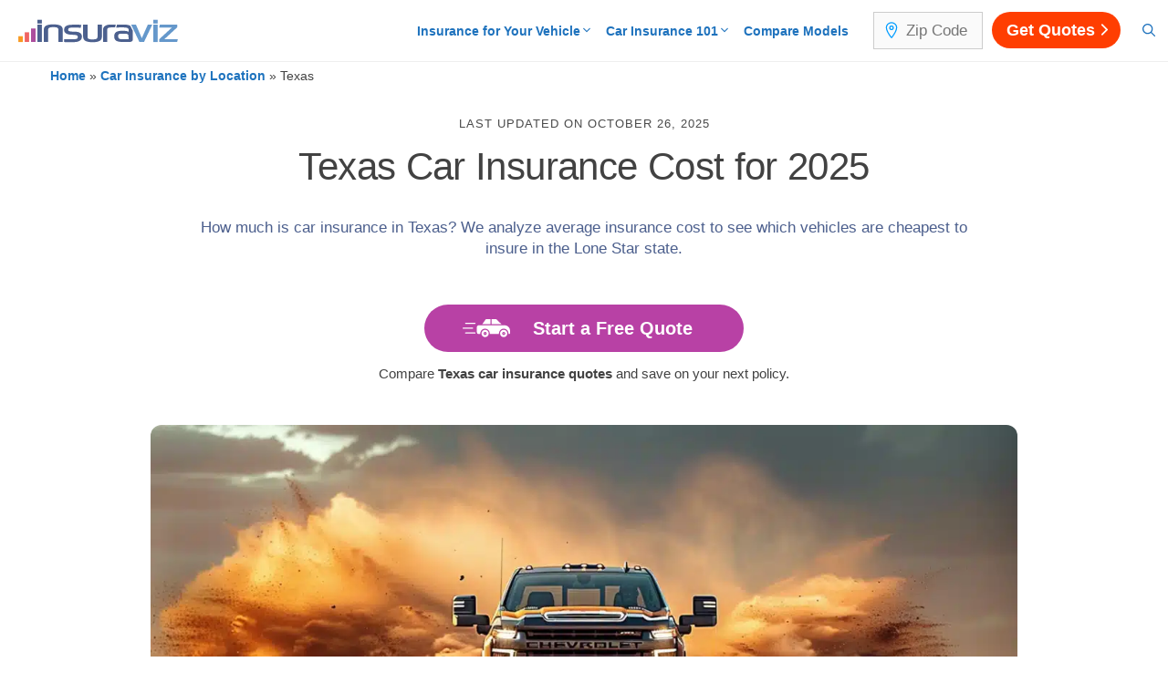

--- FILE ---
content_type: text/html; charset=UTF-8
request_url: https://insuraviz.com/location/texas-car-insurance/
body_size: 26494
content:
<!DOCTYPE html><html lang="en-US"><head><meta charset="UTF-8"><script>if(navigator.userAgent.match(/MSIE|Internet Explorer/i)||navigator.userAgent.match(/Trident\/7\..*?rv:11/i)){var href=document.location.href;if(!href.match(/[?&]nowprocket/)){if(href.indexOf("?")==-1){if(href.indexOf("#")==-1){document.location.href=href+"?nowprocket=1"}else{document.location.href=href.replace("#","?nowprocket=1#")}}else{if(href.indexOf("#")==-1){document.location.href=href+"&nowprocket=1"}else{document.location.href=href.replace("#","&nowprocket=1#")}}}}</script><script>(()=>{class RocketLazyLoadScripts{constructor(){this.v="2.0.4",this.userEvents=["keydown","keyup","mousedown","mouseup","mousemove","mouseover","mouseout","touchmove","touchstart","touchend","touchcancel","wheel","click","dblclick","input"],this.attributeEvents=["onblur","onclick","oncontextmenu","ondblclick","onfocus","onmousedown","onmouseenter","onmouseleave","onmousemove","onmouseout","onmouseover","onmouseup","onmousewheel","onscroll","onsubmit"]}async t(){this.i(),this.o(),/iP(ad|hone)/.test(navigator.userAgent)&&this.h(),this.u(),this.l(this),this.m(),this.k(this),this.p(this),this._(),await Promise.all([this.R(),this.L()]),this.lastBreath=Date.now(),this.S(this),this.P(),this.D(),this.O(),this.M(),await this.C(this.delayedScripts.normal),await this.C(this.delayedScripts.defer),await this.C(this.delayedScripts.async),await this.T(),await this.F(),await this.j(),await this.A(),window.dispatchEvent(new Event("rocket-allScriptsLoaded")),this.everythingLoaded=!0,this.lastTouchEnd&&await new Promise(t=>setTimeout(t,500-Date.now()+this.lastTouchEnd)),this.I(),this.H(),this.U(),this.W()}i(){this.CSPIssue=sessionStorage.getItem("rocketCSPIssue"),document.addEventListener("securitypolicyviolation",t=>{this.CSPIssue||"script-src-elem"!==t.violatedDirective||"data"!==t.blockedURI||(this.CSPIssue=!0,sessionStorage.setItem("rocketCSPIssue",!0))},{isRocket:!0})}o(){window.addEventListener("pageshow",t=>{this.persisted=t.persisted,this.realWindowLoadedFired=!0},{isRocket:!0}),window.addEventListener("pagehide",()=>{this.onFirstUserAction=null},{isRocket:!0})}h(){let t;function e(e){t=e}window.addEventListener("touchstart",e,{isRocket:!0}),window.addEventListener("touchend",function i(o){o.changedTouches[0]&&t.changedTouches[0]&&Math.abs(o.changedTouches[0].pageX-t.changedTouches[0].pageX)<10&&Math.abs(o.changedTouches[0].pageY-t.changedTouches[0].pageY)<10&&o.timeStamp-t.timeStamp<200&&(window.removeEventListener("touchstart",e,{isRocket:!0}),window.removeEventListener("touchend",i,{isRocket:!0}),"INPUT"===o.target.tagName&&"text"===o.target.type||(o.target.dispatchEvent(new TouchEvent("touchend",{target:o.target,bubbles:!0})),o.target.dispatchEvent(new MouseEvent("mouseover",{target:o.target,bubbles:!0})),o.target.dispatchEvent(new PointerEvent("click",{target:o.target,bubbles:!0,cancelable:!0,detail:1,clientX:o.changedTouches[0].clientX,clientY:o.changedTouches[0].clientY})),event.preventDefault()))},{isRocket:!0})}q(t){this.userActionTriggered||("mousemove"!==t.type||this.firstMousemoveIgnored?"keyup"===t.type||"mouseover"===t.type||"mouseout"===t.type||(this.userActionTriggered=!0,this.onFirstUserAction&&this.onFirstUserAction()):this.firstMousemoveIgnored=!0),"click"===t.type&&t.preventDefault(),t.stopPropagation(),t.stopImmediatePropagation(),"touchstart"===this.lastEvent&&"touchend"===t.type&&(this.lastTouchEnd=Date.now()),"click"===t.type&&(this.lastTouchEnd=0),this.lastEvent=t.type,t.composedPath&&t.composedPath()[0].getRootNode()instanceof ShadowRoot&&(t.rocketTarget=t.composedPath()[0]),this.savedUserEvents.push(t)}u(){this.savedUserEvents=[],this.userEventHandler=this.q.bind(this),this.userEvents.forEach(t=>window.addEventListener(t,this.userEventHandler,{passive:!1,isRocket:!0})),document.addEventListener("visibilitychange",this.userEventHandler,{isRocket:!0})}U(){this.userEvents.forEach(t=>window.removeEventListener(t,this.userEventHandler,{passive:!1,isRocket:!0})),document.removeEventListener("visibilitychange",this.userEventHandler,{isRocket:!0}),this.savedUserEvents.forEach(t=>{(t.rocketTarget||t.target).dispatchEvent(new window[t.constructor.name](t.type,t))})}m(){const t="return false",e=Array.from(this.attributeEvents,t=>"data-rocket-"+t),i="["+this.attributeEvents.join("],[")+"]",o="[data-rocket-"+this.attributeEvents.join("],[data-rocket-")+"]",s=(e,i,o)=>{o&&o!==t&&(e.setAttribute("data-rocket-"+i,o),e["rocket"+i]=new Function("event",o),e.setAttribute(i,t))};new MutationObserver(t=>{for(const n of t)"attributes"===n.type&&(n.attributeName.startsWith("data-rocket-")||this.everythingLoaded?n.attributeName.startsWith("data-rocket-")&&this.everythingLoaded&&this.N(n.target,n.attributeName.substring(12)):s(n.target,n.attributeName,n.target.getAttribute(n.attributeName))),"childList"===n.type&&n.addedNodes.forEach(t=>{if(t.nodeType===Node.ELEMENT_NODE)if(this.everythingLoaded)for(const i of[t,...t.querySelectorAll(o)])for(const t of i.getAttributeNames())e.includes(t)&&this.N(i,t.substring(12));else for(const e of[t,...t.querySelectorAll(i)])for(const t of e.getAttributeNames())this.attributeEvents.includes(t)&&s(e,t,e.getAttribute(t))})}).observe(document,{subtree:!0,childList:!0,attributeFilter:[...this.attributeEvents,...e]})}I(){this.attributeEvents.forEach(t=>{document.querySelectorAll("[data-rocket-"+t+"]").forEach(e=>{this.N(e,t)})})}N(t,e){const i=t.getAttribute("data-rocket-"+e);i&&(t.setAttribute(e,i),t.removeAttribute("data-rocket-"+e))}k(t){Object.defineProperty(HTMLElement.prototype,"onclick",{get(){return this.rocketonclick||null},set(e){this.rocketonclick=e,this.setAttribute(t.everythingLoaded?"onclick":"data-rocket-onclick","this.rocketonclick(event)")}})}S(t){function e(e,i){let o=e[i];e[i]=null,Object.defineProperty(e,i,{get:()=>o,set(s){t.everythingLoaded?o=s:e["rocket"+i]=o=s}})}e(document,"onreadystatechange"),e(window,"onload"),e(window,"onpageshow");try{Object.defineProperty(document,"readyState",{get:()=>t.rocketReadyState,set(e){t.rocketReadyState=e},configurable:!0}),document.readyState="loading"}catch(t){console.log("WPRocket DJE readyState conflict, bypassing")}}l(t){this.originalAddEventListener=EventTarget.prototype.addEventListener,this.originalRemoveEventListener=EventTarget.prototype.removeEventListener,this.savedEventListeners=[],EventTarget.prototype.addEventListener=function(e,i,o){o&&o.isRocket||!t.B(e,this)&&!t.userEvents.includes(e)||t.B(e,this)&&!t.userActionTriggered||e.startsWith("rocket-")||t.everythingLoaded?t.originalAddEventListener.call(this,e,i,o):(t.savedEventListeners.push({target:this,remove:!1,type:e,func:i,options:o}),"mouseenter"!==e&&"mouseleave"!==e||t.originalAddEventListener.call(this,e,t.savedUserEvents.push,o))},EventTarget.prototype.removeEventListener=function(e,i,o){o&&o.isRocket||!t.B(e,this)&&!t.userEvents.includes(e)||t.B(e,this)&&!t.userActionTriggered||e.startsWith("rocket-")||t.everythingLoaded?t.originalRemoveEventListener.call(this,e,i,o):t.savedEventListeners.push({target:this,remove:!0,type:e,func:i,options:o})}}J(t,e){this.savedEventListeners=this.savedEventListeners.filter(i=>{let o=i.type,s=i.target||window;return e!==o||t!==s||(this.B(o,s)&&(i.type="rocket-"+o),this.$(i),!1)})}H(){EventTarget.prototype.addEventListener=this.originalAddEventListener,EventTarget.prototype.removeEventListener=this.originalRemoveEventListener,this.savedEventListeners.forEach(t=>this.$(t))}$(t){t.remove?this.originalRemoveEventListener.call(t.target,t.type,t.func,t.options):this.originalAddEventListener.call(t.target,t.type,t.func,t.options)}p(t){let e;function i(e){return t.everythingLoaded?e:e.split(" ").map(t=>"load"===t||t.startsWith("load.")?"rocket-jquery-load":t).join(" ")}function o(o){function s(e){const s=o.fn[e];o.fn[e]=o.fn.init.prototype[e]=function(){return this[0]===window&&t.userActionTriggered&&("string"==typeof arguments[0]||arguments[0]instanceof String?arguments[0]=i(arguments[0]):"object"==typeof arguments[0]&&Object.keys(arguments[0]).forEach(t=>{const e=arguments[0][t];delete arguments[0][t],arguments[0][i(t)]=e})),s.apply(this,arguments),this}}if(o&&o.fn&&!t.allJQueries.includes(o)){const e={DOMContentLoaded:[],"rocket-DOMContentLoaded":[]};for(const t in e)document.addEventListener(t,()=>{e[t].forEach(t=>t())},{isRocket:!0});o.fn.ready=o.fn.init.prototype.ready=function(i){function s(){parseInt(o.fn.jquery)>2?setTimeout(()=>i.bind(document)(o)):i.bind(document)(o)}return"function"==typeof i&&(t.realDomReadyFired?!t.userActionTriggered||t.fauxDomReadyFired?s():e["rocket-DOMContentLoaded"].push(s):e.DOMContentLoaded.push(s)),o([])},s("on"),s("one"),s("off"),t.allJQueries.push(o)}e=o}t.allJQueries=[],o(window.jQuery),Object.defineProperty(window,"jQuery",{get:()=>e,set(t){o(t)}})}P(){const t=new Map;document.write=document.writeln=function(e){const i=document.currentScript,o=document.createRange(),s=i.parentElement;let n=t.get(i);void 0===n&&(n=i.nextSibling,t.set(i,n));const c=document.createDocumentFragment();o.setStart(c,0),c.appendChild(o.createContextualFragment(e)),s.insertBefore(c,n)}}async R(){return new Promise(t=>{this.userActionTriggered?t():this.onFirstUserAction=t})}async L(){return new Promise(t=>{document.addEventListener("DOMContentLoaded",()=>{this.realDomReadyFired=!0,t()},{isRocket:!0})})}async j(){return this.realWindowLoadedFired?Promise.resolve():new Promise(t=>{window.addEventListener("load",t,{isRocket:!0})})}M(){this.pendingScripts=[];this.scriptsMutationObserver=new MutationObserver(t=>{for(const e of t)e.addedNodes.forEach(t=>{"SCRIPT"!==t.tagName||t.noModule||t.isWPRocket||this.pendingScripts.push({script:t,promise:new Promise(e=>{const i=()=>{const i=this.pendingScripts.findIndex(e=>e.script===t);i>=0&&this.pendingScripts.splice(i,1),e()};t.addEventListener("load",i,{isRocket:!0}),t.addEventListener("error",i,{isRocket:!0}),setTimeout(i,1e3)})})})}),this.scriptsMutationObserver.observe(document,{childList:!0,subtree:!0})}async F(){await this.X(),this.pendingScripts.length?(await this.pendingScripts[0].promise,await this.F()):this.scriptsMutationObserver.disconnect()}D(){this.delayedScripts={normal:[],async:[],defer:[]},document.querySelectorAll("script[type$=rocketlazyloadscript]").forEach(t=>{t.hasAttribute("data-rocket-src")?t.hasAttribute("async")&&!1!==t.async?this.delayedScripts.async.push(t):t.hasAttribute("defer")&&!1!==t.defer||"module"===t.getAttribute("data-rocket-type")?this.delayedScripts.defer.push(t):this.delayedScripts.normal.push(t):this.delayedScripts.normal.push(t)})}async _(){await this.L();let t=[];document.querySelectorAll("script[type$=rocketlazyloadscript][data-rocket-src]").forEach(e=>{let i=e.getAttribute("data-rocket-src");if(i&&!i.startsWith("data:")){i.startsWith("//")&&(i=location.protocol+i);try{const o=new URL(i).origin;o!==location.origin&&t.push({src:o,crossOrigin:e.crossOrigin||"module"===e.getAttribute("data-rocket-type")})}catch(t){}}}),t=[...new Map(t.map(t=>[JSON.stringify(t),t])).values()],this.Y(t,"preconnect")}async G(t){if(await this.K(),!0!==t.noModule||!("noModule"in HTMLScriptElement.prototype))return new Promise(e=>{let i;function o(){(i||t).setAttribute("data-rocket-status","executed"),e()}try{if(navigator.userAgent.includes("Firefox/")||""===navigator.vendor||this.CSPIssue)i=document.createElement("script"),[...t.attributes].forEach(t=>{let e=t.nodeName;"type"!==e&&("data-rocket-type"===e&&(e="type"),"data-rocket-src"===e&&(e="src"),i.setAttribute(e,t.nodeValue))}),t.text&&(i.text=t.text),t.nonce&&(i.nonce=t.nonce),i.hasAttribute("src")?(i.addEventListener("load",o,{isRocket:!0}),i.addEventListener("error",()=>{i.setAttribute("data-rocket-status","failed-network"),e()},{isRocket:!0}),setTimeout(()=>{i.isConnected||e()},1)):(i.text=t.text,o()),i.isWPRocket=!0,t.parentNode.replaceChild(i,t);else{const i=t.getAttribute("data-rocket-type"),s=t.getAttribute("data-rocket-src");i?(t.type=i,t.removeAttribute("data-rocket-type")):t.removeAttribute("type"),t.addEventListener("load",o,{isRocket:!0}),t.addEventListener("error",i=>{this.CSPIssue&&i.target.src.startsWith("data:")?(console.log("WPRocket: CSP fallback activated"),t.removeAttribute("src"),this.G(t).then(e)):(t.setAttribute("data-rocket-status","failed-network"),e())},{isRocket:!0}),s?(t.fetchPriority="high",t.removeAttribute("data-rocket-src"),t.src=s):t.src="data:text/javascript;base64,"+window.btoa(unescape(encodeURIComponent(t.text)))}}catch(i){t.setAttribute("data-rocket-status","failed-transform"),e()}});t.setAttribute("data-rocket-status","skipped")}async C(t){const e=t.shift();return e?(e.isConnected&&await this.G(e),this.C(t)):Promise.resolve()}O(){this.Y([...this.delayedScripts.normal,...this.delayedScripts.defer,...this.delayedScripts.async],"preload")}Y(t,e){this.trash=this.trash||[];let i=!0;var o=document.createDocumentFragment();t.forEach(t=>{const s=t.getAttribute&&t.getAttribute("data-rocket-src")||t.src;if(s&&!s.startsWith("data:")){const n=document.createElement("link");n.href=s,n.rel=e,"preconnect"!==e&&(n.as="script",n.fetchPriority=i?"high":"low"),t.getAttribute&&"module"===t.getAttribute("data-rocket-type")&&(n.crossOrigin=!0),t.crossOrigin&&(n.crossOrigin=t.crossOrigin),t.integrity&&(n.integrity=t.integrity),t.nonce&&(n.nonce=t.nonce),o.appendChild(n),this.trash.push(n),i=!1}}),document.head.appendChild(o)}W(){this.trash.forEach(t=>t.remove())}async T(){try{document.readyState="interactive"}catch(t){}this.fauxDomReadyFired=!0;try{await this.K(),this.J(document,"readystatechange"),document.dispatchEvent(new Event("rocket-readystatechange")),await this.K(),document.rocketonreadystatechange&&document.rocketonreadystatechange(),await this.K(),this.J(document,"DOMContentLoaded"),document.dispatchEvent(new Event("rocket-DOMContentLoaded")),await this.K(),this.J(window,"DOMContentLoaded"),window.dispatchEvent(new Event("rocket-DOMContentLoaded"))}catch(t){console.error(t)}}async A(){try{document.readyState="complete"}catch(t){}try{await this.K(),this.J(document,"readystatechange"),document.dispatchEvent(new Event("rocket-readystatechange")),await this.K(),document.rocketonreadystatechange&&document.rocketonreadystatechange(),await this.K(),this.J(window,"load"),window.dispatchEvent(new Event("rocket-load")),await this.K(),window.rocketonload&&window.rocketonload(),await this.K(),this.allJQueries.forEach(t=>t(window).trigger("rocket-jquery-load")),await this.K(),this.J(window,"pageshow");const t=new Event("rocket-pageshow");t.persisted=this.persisted,window.dispatchEvent(t),await this.K(),window.rocketonpageshow&&window.rocketonpageshow({persisted:this.persisted})}catch(t){console.error(t)}}async K(){Date.now()-this.lastBreath>45&&(await this.X(),this.lastBreath=Date.now())}async X(){return document.hidden?new Promise(t=>setTimeout(t)):new Promise(t=>requestAnimationFrame(t))}B(t,e){return e===document&&"readystatechange"===t||(e===document&&"DOMContentLoaded"===t||(e===window&&"DOMContentLoaded"===t||(e===window&&"load"===t||e===window&&"pageshow"===t)))}static run(){(new RocketLazyLoadScripts).t()}}RocketLazyLoadScripts.run()})();</script>  <meta name='robots' content='index, follow, max-image-preview:large, max-snippet:-1, max-video-preview:-1'/> <style></style> <meta name="viewport" content="width=device-width, initial-scale=1">  <title>Texas Car Insurance Cost for 2025 - Rates + Cheapest Vehicles</title><link rel="preload" href="https://insuraviz.com/wp-content/uploads/insuraviz-logo.svg" as="image" fetchpriority="high">
<style id="wpr-usedcss">img:is([sizes=auto i],[sizes^="auto," i]){contain-intrinsic-size:3000px 1500px}.footer-widgets-container{padding:40px}.inside-footer-widgets{display:flex}.inside-footer-widgets>div{flex:1 1 0}.site-footer .footer-widgets-container .inner-padding{padding:0 0 0 40px}.site-footer .footer-widgets-container .inside-footer-widgets{margin-left:-40px}.site-footer:not(.footer-bar-active) .copyright-bar{margin:0 auto}@media (max-width:768px){.inside-footer-widgets{flex-direction:column}.inside-footer-widgets>div:not(:last-child){margin-bottom:40px}.site-footer .footer-widgets .footer-widgets-container .inside-footer-widgets{margin:0}.site-footer .footer-widgets .footer-widgets-container .inner-padding{padding:0}}body,fieldset,figure,h1,h2,html,iframe,legend,li,p,textarea,ul{margin:0;padding:0;border:0}html{font-family:sans-serif;-webkit-text-size-adjust:100%;-ms-text-size-adjust:100%;-webkit-font-smoothing:antialiased;-moz-osx-font-smoothing:grayscale}main{display:block}progress{vertical-align:baseline}html{box-sizing:border-box}*,::after,::before{box-sizing:inherit}button,input,optgroup,select,textarea{font-family:inherit;font-size:100%;margin:0}[type=search]{-webkit-appearance:textfield;outline-offset:-2px}[type=search]::-webkit-search-decoration{-webkit-appearance:none}::-moz-focus-inner{border-style:none;padding:0}body,button,input,select,textarea{font-family:-apple-system,system-ui,BlinkMacSystemFont,"Segoe UI",Helvetica,Arial,sans-serif,"Apple Color Emoji","Segoe UI Emoji","Segoe UI Symbol";font-weight:400;text-transform:none;font-size:17px;line-height:1.5}p{margin-bottom:1.5em}h1,h2{font-family:inherit;font-size:100%;font-style:inherit;font-weight:inherit}table,td,th{border:1px solid rgba(0,0,0,.1)}table{border-collapse:separate;border-spacing:0;border-width:1px 0 0 1px;margin:0 0 1.5em;width:100%}td,th{padding:8px}th{border-width:0 1px 1px 0}td{border-width:0 1px 1px 0}fieldset{padding:0;border:0;min-width:inherit}fieldset legend{padding:0;margin-bottom:1.5em}h1{font-size:42px;margin-bottom:20px;line-height:1.2em;font-weight:400;text-transform:none}h2{font-size:35px;margin-bottom:20px;line-height:1.2em;font-weight:400;text-transform:none}ul{margin:0 0 1.5em 3em}ul{list-style:disc}li>ul{margin-bottom:0;margin-left:1.5em}strong{font-weight:700}figure{margin:0}table{margin:0 0 1.5em;width:100%}th{font-weight:700}img{height:auto;max-width:100%}button,input[type=button],input[type=submit]{background:#55555e;color:#fff;border:1px solid transparent;cursor:pointer;-webkit-appearance:button;padding:10px 20px}input[type=number],input[type=search],input[type=text],input[type=url],select,textarea{border:1px solid;border-radius:0;padding:10px 15px;max-width:100%}textarea{width:100%}a,button,input{transition:color .1s ease-in-out,background-color .1s ease-in-out}a{text-decoration:none}.button{padding:10px 20px;display:inline-block}.using-mouse :focus{outline:0}.using-mouse ::-moz-focus-inner{border:0}.size-full{max-width:100%;height:auto}.screen-reader-text{border:0;clip:rect(1px,1px,1px,1px);clip-path:inset(50%);height:1px;margin:-1px;overflow:hidden;padding:0;position:absolute!important;width:1px;word-wrap:normal!important}.screen-reader-text:focus{background-color:#f1f1f1;border-radius:3px;box-shadow:0 0 2px 2px rgba(0,0,0,.6);clip:auto!important;clip-path:none;color:#21759b;display:block;font-size:.875rem;font-weight:700;height:auto;left:5px;line-height:normal;padding:15px 23px 14px;text-decoration:none;top:5px;width:auto;z-index:100000}#primary[tabindex="-1"]:focus{outline:0}.main-navigation{z-index:100;padding:0;clear:both;display:block}.main-navigation a{display:block;text-decoration:none;font-weight:400;text-transform:none;font-size:15px}.main-navigation ul{list-style:none;margin:0;padding-left:0}.main-navigation .main-nav ul li a{padding-left:20px;padding-right:20px;line-height:60px}.inside-navigation{position:relative}.main-navigation .inside-navigation{display:flex;align-items:center;flex-wrap:wrap;justify-content:space-between}.main-navigation .main-nav>ul{display:flex;flex-wrap:wrap;align-items:center}.main-navigation li{position:relative}.main-navigation .menu-bar-items{display:flex;align-items:center;font-size:15px}.main-navigation .menu-bar-items a{color:inherit}.main-navigation .menu-bar-item{position:relative}.main-navigation .menu-bar-item.search-item{z-index:20}.main-navigation .menu-bar-item>a{padding-left:20px;padding-right:20px;line-height:60px}.nav-align-right .inside-navigation{justify-content:flex-end}.main-navigation ul ul{display:block;box-shadow:1px 1px 0 rgba(0,0,0,.1);float:left;position:absolute;left:-99999px;opacity:0;z-index:99999;width:200px;text-align:left;top:auto;transition:opacity 80ms linear;transition-delay:0s;pointer-events:none;height:0;overflow:hidden}.main-navigation ul ul a{display:block}.main-navigation ul ul li{width:100%}.main-navigation .main-nav ul ul li a{line-height:normal;padding:10px 20px;font-size:14px}.main-navigation .main-nav ul li.menu-item-has-children>a{padding-right:0;position:relative}.main-navigation.sub-menu-left ul ul{box-shadow:-1px 1px 0 rgba(0,0,0,.1)}.main-navigation.sub-menu-left .sub-menu{right:0}.main-navigation:not(.toggled) ul li.sfHover>ul,.main-navigation:not(.toggled) ul li:hover>ul{left:auto;opacity:1;transition-delay:150ms;pointer-events:auto;height:auto;overflow:visible}.main-navigation:not(.toggled) ul ul li.sfHover>ul,.main-navigation:not(.toggled) ul ul li:hover>ul{left:100%;top:0}.main-navigation.sub-menu-left:not(.toggled) ul ul li.sfHover>ul,.main-navigation.sub-menu-left:not(.toggled) ul ul li:hover>ul{right:100%;left:auto}.menu-item-has-children .dropdown-menu-toggle{display:inline-block;height:100%;clear:both;padding-right:20px;padding-left:10px}.menu-item-has-children ul .dropdown-menu-toggle{padding-top:10px;padding-bottom:10px;margin-top:-10px}nav ul ul .menu-item-has-children .dropdown-menu-toggle{float:right}.site-header{position:relative}.site-logo{display:inline-block;max-width:100%}.site-header .header-image{vertical-align:middle}.entry-header .gp-icon{display:none}footer.entry-meta .posted-on{display:block}.entry-content:not(:first-child){margin-top:2em}.entry-header,.site-content{word-wrap:break-word}.entry-title{margin-bottom:0}.entry-meta{font-size:85%;margin-top:.5em;line-height:1.5}footer.entry-meta{margin-top:2em}.entry-content>p:last-child{margin-bottom:0}iframe,object{max-width:100%}.widget select{max-width:100%}.footer-widgets .widget :last-child{margin-bottom:0}.widget ul{margin:0}.widget .search-field{width:100%}.widget .search-form{display:flex}.footer-widgets .widget{margin-bottom:30px}.footer-widgets .widget:last-child{margin-bottom:0}.widget ul li{list-style-type:none;position:relative;margin-bottom:.5em}.widget ul li ul{margin-left:1em;margin-top:.5em}.site-content{display:flex}.grid-container{margin-left:auto;margin-right:auto;max-width:1200px}.site-main>*{margin-bottom:20px}.one-container .site-content{padding:40px}.one-container .site-main>:last-child{margin-bottom:0}.inside-site-info{display:flex;align-items:center;justify-content:center;padding:20px 40px}.site-info{text-align:center;font-size:15px}.featured-image{line-height:0}.one-container .inside-article>.featured-image{margin-top:0;margin-bottom:2em}.gp-icon{display:inline-flex;align-self:center}.gp-icon svg{height:1em;width:1em;top:.125em;position:relative;fill:currentColor}.close-search .icon-search svg:first-child,.icon-menu-bars svg:nth-child(2),.icon-search svg:nth-child(2),.toggled .icon-menu-bars svg:first-child{display:none}.close-search .icon-search svg:nth-child(2),.toggled .icon-menu-bars svg:nth-child(2){display:block}.entry-meta .gp-icon{margin-right:.6em;opacity:.7}nav.toggled .icon-arrow-right svg{transform:rotate(90deg)}nav.toggled .sfHover>a>.dropdown-menu-toggle .gp-icon svg{transform:rotate(180deg)}nav.toggled .sfHover>a>.dropdown-menu-toggle .gp-icon.icon-arrow-right svg{transform:rotate(270deg)}.container.grid-container{width:auto}.menu-toggle,.sidebar-nav-mobile{display:none}.menu-toggle{padding:0 20px;line-height:60px;margin:0;font-weight:400;text-transform:none;font-size:15px;cursor:pointer}button.menu-toggle{background-color:transparent;flex-grow:1;border:0;text-align:center}button.menu-toggle:active,button.menu-toggle:focus,button.menu-toggle:hover{background-color:transparent}.has-menu-bar-items button.menu-toggle{flex-grow:0}nav.toggled ul ul.sub-menu{width:100%}.toggled .menu-item-has-children .dropdown-menu-toggle{padding-left:20px}.main-navigation.toggled .main-nav{flex-basis:100%;order:3}.main-navigation.toggled .main-nav>ul{display:block}.main-navigation.toggled .main-nav li{width:100%;text-align:left}.main-navigation.toggled .main-nav ul ul{transition:0s;visibility:hidden;box-shadow:none;border-bottom:1px solid rgba(0,0,0,.05)}.main-navigation.toggled .main-nav ul ul li:last-child>ul{border-bottom:0}.main-navigation.toggled .main-nav ul ul.toggled-on{position:relative;top:0;left:auto!important;right:auto!important;width:100%;pointer-events:auto;height:auto;opacity:1;display:block;visibility:visible;float:none}.main-navigation.toggled .menu-item-has-children .dropdown-menu-toggle{float:right}.mobile-menu-control-wrapper{display:none;margin-left:auto;align-items:center}.no-featured-image-padding .featured-image{margin-left:-40px;margin-right:-40px}@media (max-width:768px){a,body,button,input,select,textarea{transition:all 0s ease-in-out}.site-content{flex-direction:column}.container .site-content .content-area{width:auto}#main{margin-left:0;margin-right:0}body:not(.no-sidebar) #main{margin-bottom:0}.entry-meta{font-size:inherit}.entry-meta a{line-height:1.8em}.no-featured-image-padding .featured-image{margin-left:-20px;margin-right:-20px}}.site-content .content-area{width:100%}body{background-color:#fff;color:#424242}a{color:#1e73be}a:active,a:focus,a:hover{color:#ef6362}.grid-container{max-width:950px}.site-header .header-image{width:170px}.generate-back-to-top{font-size:20px;border-radius:3px;position:fixed;bottom:30px;right:30px;line-height:40px;width:40px;text-align:center;z-index:10;transition:opacity .3s ease-in-out;opacity:.1;transform:translateY(1000px)}.generate-back-to-top__show{opacity:1;transform:translateY(0)}.navigation-search{position:absolute;left:-99999px;pointer-events:none;visibility:hidden;z-index:20;width:100%;top:0;transition:opacity .1s ease-in-out;opacity:0}.navigation-search.nav-search-active{left:0;right:0;pointer-events:auto;visibility:visible;opacity:1}.navigation-search input[type=search]{outline:0;border:0;vertical-align:bottom;line-height:1;opacity:.9;width:100%;z-index:20;border-radius:0;-webkit-appearance:none;height:60px}.navigation-search input::-ms-clear{display:none;width:0;height:0}.navigation-search input::-ms-reveal{display:none;width:0;height:0}.navigation-search input::-webkit-search-cancel-button,.navigation-search input::-webkit-search-decoration,.navigation-search input::-webkit-search-results-button,.navigation-search input::-webkit-search-results-decoration{display:none}.gen-sidebar-nav .navigation-search{top:auto;bottom:0}:root{--contrast:#222222;--contrast-2:#575760;--contrast-3:#b2b2be;--base:#f0f0f0;--base-2:#f7f8f9;--base-3:#ffffff;--accent:#1e73be;--global-color-8:#ef6462;--global-color-9:#ac4e9d;--global-color-10:#6598cb}body,button,input,select,textarea{font-family:-apple-system,system-ui,BlinkMacSystemFont,"Segoe UI",Helvetica,Arial,sans-serif,"Apple Color Emoji","Segoe UI Emoji","Segoe UI Symbol";font-weight:400}body{line-height:1.6}p{margin-bottom:1.2em}.main-navigation a,.menu-toggle{font-weight:700;font-size:14px}.main-navigation .menu-bar-items{font-size:14px}.main-navigation .main-nav ul ul li a{font-size:13px}.footer-widgets .widget{font-size:16px}h1{font-weight:500}h2{font-size:32px}.site-info{font-size:14px}.site-header{background-color:#fff;color:#3a3a3a}.site-header a{color:#3a3a3a}.mobile-menu-control-wrapper .menu-toggle,.mobile-menu-control-wrapper .menu-toggle:focus,.mobile-menu-control-wrapper .menu-toggle:hover{background-color:rgba(0,0,0,.02)}.main-navigation,.main-navigation ul ul{background-color:#fff}.main-navigation .main-nav ul li a,.main-navigation .menu-bar-items,.main-navigation .menu-toggle{color:#1e72bd}.main-navigation .main-nav ul li.sfHover:not([class*=current-menu-])>a,.main-navigation .main-nav ul li:not([class*=current-menu-]):focus>a,.main-navigation .main-nav ul li:not([class*=current-menu-]):hover>a,.main-navigation .menu-bar-item.sfHover>a,.main-navigation .menu-bar-item:hover>a{color:var(--global-color-8)}button.menu-toggle:focus,button.menu-toggle:hover{color:#1e72bd}.main-navigation .main-nav ul li[class*=current-menu-]>a{color:#757575}.main-navigation .main-nav ul li.search-item.active>a,.main-navigation .menu-bar-items .search-item.active>a,.navigation-search input[type=search],.navigation-search input[type=search]:active,.navigation-search input[type=search]:focus{color:#494949;background-color:#fff;opacity:1}.main-navigation ul ul{background-color:var(--base-3)}.main-navigation .main-nav ul ul li a{color:var(--contrast)}.main-navigation .main-nav ul ul li.sfHover:not([class*=current-menu-])>a,.main-navigation .main-nav ul ul li:not([class*=current-menu-]):focus>a,.main-navigation .main-nav ul ul li:not([class*=current-menu-]):hover>a{color:#fff;background-color:var(--global-color-8)}.main-navigation .main-nav ul ul li[class*=current-menu-]>a{color:var(--contrast);background-color:var(--base)}.inside-article a:hover{color:#ef6362}.entry-meta{color:#4a4a4a}.entry-meta a{color:#2f75a7}.entry-meta a:hover{color:#5e5e5e}.footer-widgets{color:#57534e;background-color:#f3f0ec}.footer-widgets a{color:#57534e}.footer-widgets a:hover{color:#d75100}.site-info{color:#57534e;background-color:#e9e5e2}.site-info a{color:#57534e}.site-info a:hover{color:#d75100}input[type=number],input[type=search],input[type=text],input[type=url],select,textarea{color:#666;background-color:#fafafa;border-color:#ccc}input[type=number]:focus,input[type=search]:focus,input[type=text]:focus,input[type=url]:focus,select:focus,textarea:focus{color:#666;background-color:#fff;border-color:#bfbfbf}a.button,button,html input[type=button],input[type=submit]{color:#fff;background-color:#1e72bd}a.button:focus,a.button:hover,button:focus,button:hover,html input[type=button]:focus,html input[type=button]:hover,input[type=submit]:focus,input[type=submit]:hover{color:#fff;background-color:#ef6462}a.generate-back-to-top{background-color:rgba(0,0,0,.4);color:#fff}a.generate-back-to-top:focus,a.generate-back-to-top:hover{background-color:rgba(2,5,10,.57);color:#fff}:root{--gp-search-modal-bg-color:var(--base-3);--gp-search-modal-text-color:var(--contrast);--gp-search-modal-overlay-bg-color:rgba(0, 0, 0, .2)}.nav-below-header .main-navigation .inside-navigation.grid-container{padding:0 7px 0 13px}.one-container .site-content{padding:20px 40px 40px}.main-navigation .main-nav ul li a,.main-navigation .menu-bar-item>a,.menu-toggle{padding-left:7px;padding-right:7px;line-height:66px}.main-navigation .main-nav ul ul li a{padding:12px 7px}.main-navigation ul ul{width:220px}.navigation-search input[type=search]{height:66px}.rtl .menu-item-has-children .dropdown-menu-toggle{padding-left:7px}.menu-item-has-children .dropdown-menu-toggle{padding-right:7px}.menu-item-has-children ul .dropdown-menu-toggle{padding-top:12px;padding-bottom:12px;margin-top:-12px}.rtl .main-navigation .main-nav ul li.menu-item-has-children>a{padding-right:7px}.footer-widgets-container{padding:60px 40px 40px}.inside-site-info{padding:0 40px 40px}.footer-widgets{background-repeat:no-repeat;background-position:right bottom}.site-info{background-position:100%}@media (max-width:1060px){.main-navigation .menu-toggle,.sidebar-nav-mobile:not(#sticky-placeholder){display:block}.gen-sidebar-nav,.main-navigation ul,.main-navigation:not(.slideout-navigation):not(.toggled) .main-nav>ul{display:none}.nav-align-right .inside-navigation{justify-content:space-between}.main-navigation .menu-bar-item.sfHover>a,.main-navigation .menu-bar-item:hover>a{background:0 0;color:#1e72bd}.main-navigation .main-nav ul li a,.main-navigation .menu-bar-item>a,.main-navigation .menu-toggle,.main-navigation .mobile-bar-items a{line-height:55px}.main-navigation .site-logo.navigation-logo img,.mobile-header-navigation .site-logo.mobile-header-logo img,.navigation-search input[type=search]{height:55px}#sticky-placeholder{height:0;overflow:hidden}}.entry-content:not(:first-child),footer.entry-meta{margin-top:1em}@media (max-width:1024px),(min-width:1025px){.main-navigation.sticky-navigation-transition .main-nav>ul>li>a,.main-navigation.sticky-navigation-transition .menu-bar-item>a,.sticky-navigation-transition .menu-toggle{line-height:55px}.main-navigation.sticky-navigation-transition .navigation-branding img,.main-navigation.sticky-navigation-transition .navigation-search input[type=search],.main-navigation.sticky-navigation-transition .site-logo img{height:55px}}.main-navigation.slideout-navigation .main-nav>ul>li>a{line-height:24px}.main-navigation .main-nav ul li a,.main-navigation .menu-bar-item>a,.menu-toggle{transition:line-height .3s ease}.main-navigation.toggled .main-nav>ul{background-color:#fff}.sticky-enabled .gen-sidebar-nav.is_stuck .main-navigation{margin-bottom:0}.sticky-enabled .gen-sidebar-nav.is_stuck{z-index:500}.sticky-enabled .main-navigation.is_stuck{box-shadow:0 2px 2px -2px rgba(0,0,0,.2)}.navigation-stick:not(.gen-sidebar-nav){left:0;right:0;width:100%!important}.both-sticky-menu .main-navigation:not(#mobile-header).toggled .main-nav>ul,.mobile-header-sticky #mobile-header.toggled .main-nav>ul,.mobile-sticky-menu .main-navigation:not(#mobile-header).toggled .main-nav>ul{position:absolute;left:0;right:0;z-index:999}.main-navigation.has-sticky-branding:not(.grid-container) .inside-navigation:not(.grid-container) .navigation-branding{margin-left:10px}h2.entry-title{font-weight:700;font-size:24px}@media (max-width:768px){h1{font-size:38px}h2{font-size:28px}.one-container .site-content{padding:20px 20px 30px}.footer-widgets-container{padding-top:60px;padding-right:20px;padding-bottom:40px;padding-left:20px}.inside-site-info{padding-right:10px;padding-left:10px}h1.entry-title{font-size:32px}}body,button,input,select{font-family:inherit}.chartimg,.chartoptions,.entry-content .inside-article img,.entry-content .table-responsive{max-width:870px;width:100%}figcaption{line-height:1.4}.screenreader{position:absolute;width:1px;height:1px;padding:0;margin:-1px;overflow:hidden;clip:rect(0,0,0,0);border:0}.has-branding .inside-navigation{height:67px}@media (max-width:960px){.chartimg,.chartoptions,.single .inside-article img,.single .table-responsive{margin:15px 0;width:100%}.table-responsive{overflow-x:auto;-ms-overflow-style:-ms-autohiding-scrollbar}}@media (min-width:961px){.featured-image img{border-radius:12px}}.single .table-responsive{margin-bottom:10px}.visuallyhidden{display:none}.navigation-search input[type=search]{height:55px}span.menu-bar-item.search-item a{padding:0 14px}button.menu-toggle{padding-left:14px}.entry-header>p.subhead:nth-of-type(2){margin-top:-20px!important}.single #content{padding-top:20px}.inside-article picture img{margin:30px auto}.featured-image,.featured-image img,.featured-image picture{margin-top:0!important;margin-bottom:1.5em!important}.featured-image+.entry-content:not(:first-child){margin-top:0}.navigation-branding{max-width:175px}ul.tldr{margin-top:50px}.bcwrapper .grid-container{max-width:1200px}nav#site-navigation,nav#sticky-navigation{max-width:100%}.headzip{margin:0 10px 0 20px}.navigation-branding img{margin-left:10px;padding:8px 0 12px}.main-navigation .main-nav ul ul li a{padding-left:12px}.main-navigation .main-nav ul ul li a .gp-icon{display:inline-flex;align-self:center;position:absolute;right:3px;top:12px}.bcwrapper{background-color:rgba(255,255,255,.59);border-top:1px solid #eee}h1.entry-title{max-width:900px;margin:0 auto 30px;text-align:center;line-height:1.2}.slideout-navigation.main-navigation{background:#8d4eac;background:linear-gradient(164deg,#a04eac 0,#383e85 100%)}.main-navigation.slideout-navigation .main-nav>ul>li>a{padding:8px 0;font-size:21px}nav#generate-slideout-menu{max-width:100%}.slideout-navigation button.slideout-exit{text-align:right!important}li.icon101,li.iconcalc,li.iconcomp,li.iconfaq,li.iconmm,li.iconquote{background-size:25px;background-repeat:no-repeat;background-position:17px 16px;padding:8px 0 8px 56px}li.iconmm{background-image:url("https://insuraviz.com/wp-content/themes/insuraviz/images/iconmm.svg")}li.iconcalc{background-image:url("https://insuraviz.com/wp-content/themes/insuraviz/images/iconcalc.svg")}li.icon101{background-image:url("https://insuraviz.com/wp-content/themes/insuraviz/images/icon101.svg")}li.iconcomp{background-image:url("https://insuraviz.com/wp-content/themes/insuraviz/images/iconcomp.svg")}li.iconquote{background-image:url("https://insuraviz.com/wp-content/themes/insuraviz/images/iconquote.svg")}li.iconfaq{background-image:url("https://insuraviz.com/wp-content/themes/insuraviz/images/iconfaq.svg")}p.subhead{text-align:center;margin:0 auto 50px;padding:0;color:#4c5f8d;line-height:1.4;font-weight:400;font-size:1em}p.qtebtn{text-align:center;margin-bottom:2.8em}.qtebtn a{background:url(https://insuraviz.com/wp-content/themes/insuraviz/images/fast-car-icon.svg) 42px center no-repeat;background-color:#b841a5;display:block;max-width:350px;margin:30px auto 15px;padding:.5em 0 .5em 62px;border-radius:50px;color:#fff!important;font-weight:700;font-size:1.2em}.qtebtn span{font-size:.9em;line-height:1.2;display:block}.entry-meta{text-align:center;text-transform:uppercase;letter-spacing:1px;margin-bottom:13px;font-size:13px!important}span.posted-on:before{content:'LAST UPDATED ON '}a.button{font-weight:400!important;font-size:24px;line-height:1.2;padding:.5em 1em;border-radius:50px}.chartimg img,.chartimg picture{margin:0 auto!important}.zip-input-wrapper:before{position:absolute;content:'';left:10px;top:10px;width:17px;height:23px;color:#009cff;font-size:20px;background:url('https://insuraviz.com/wp-content/themes/insuraviz/images/zip-icon.svg') no-repeat;background-size:20px 20px}.ctabtn{padding:9px 27px 9px 15px;margin-left:10px;position:relative;cursor:pointer;background:#ff3e01;outline:0;transition:none;border-radius:50px;color:#fff;font-weight:700;line-height:20px;font-size:18px}.chartoptions{padding:0;margin-bottom:20px;display:flex;justify-content:space-between;align-items:center}.chartoptions:after{content:'';height:10px;display:block}.imgtbl{flex:1;text-align:left;padding-top:8px}.imgtbl a{width:45px;height:45px;margin-right:10px}a.showdetails,a.showtbl{height:45px;width:45px;display:inline-block;background-size:30px 30px;background-repeat:no-repeat;border-radius:4px;border:2px solid #d0dee2;background-position:center}a.showtbl{background-image:url(https://insuraviz.com/wp-content/themes/insuraviz/images/table-icon.svg)}a.showtableimg{background:url(https://insuraviz.com/wp-content/themes/insuraviz/images/image-icon.svg) left center no-repeat;padding-left:34px;margin-left:8px;background-size:25px;line-height:1.5}a.showdetails{background-image:url(https://insuraviz.com/wp-content/themes/insuraviz/images/data-info-icon.svg)}a.showdetails:hover,a.showtbl:hover{background-color:#eaf4f7}.datadetails span{font-weight:700;display:block;margin-top:1em;font-size:90%}.tablecta{flex:2;text-align:right}.tablecta form,.tablecta p{display:inline-block}.tablecta *{font-size:14px}.tablecta form{float:right}.tablecta p{font-size:18px!important;margin:0!important;font-weight:700!important;line-height:1.4;max-width:300px}.tablecta .form-inputs{display:inline-block;margin-left:20px}span.zipinfo{display:block;line-height:1}span.zipinfo a{font-weight:400!important}.tablecta .ctabtn{width:auto;height:auto;font-size:20px}.tablecta .zip-input-wrapper:before{top:10px}.headzip .zipcode,.tablecta .form-inputs .zipcode{border:1px solid #ccc;padding:7px 8px 7px 35px;max-width:120px;font-size:17px}.table thead th{color:#333;line-height:1.3;padding:12px 8px}#breadcrumbs{padding:5px 15px;font-size:14px;line-height:1.5}.ctabtn:after{content:'';position:absolute;top:9px;right:5px;display:block;background-image:url(https://insuraviz.com/wp-content/themes/insuraviz/images/arrow-icon.svg);background-size:19px 19px;height:21px;width:21px}.ctabtn:hover{background-color:#ac4e9d}.entry-content h2{padding-top:20px}ul.tldr ul{line-height:1.4;margin-left:25px;margin-bottom:5px}.entry-content ul li{margin-left:-20px}.entry-content li,ul.tldr li{padding-bottom:1.1em;line-height:1.5}ul.tldr:before{content:"Quick Article Summary";font-weight:700;padding:0 0 0 10px;display:block;margin-left:-57px;border-left:3px solid #f90;margin-bottom:20px;font-size:1.1em;line-height:1.3em;color:#5fa3d3}.entry-content li>ul{margin:.8em 0 0 2.3em}.entry-content li>ul li{padding-bottom:.5em;list-style-type:none}.entry-content li>ul li::before{content:"— ";margin-right:5px}p.method{padding:5px 15px 30px 2em;margin:0;font-style:italic;font-size:15px}li::marker{color:#5fa3d3}.center,table.table td.cen,table.table th.cen{text-align:center}td.cen span{display:block}table th span{display:block;line-height:1.3;font-size:16px}span.acceptable{display:inline-block;max-width:150px;background:#aae751;border-radius:5px;padding:6px;margin:0 auto;font-weight:700;text-transform:uppercase;color:#000}span.acceptable{background:#fff03b}@media (max-width:605px){.headzip .zipform .zip-input-wrapper{display:none}}.zip-input-wrapper{display:inline-block;position:relative}h1,h2{letter-spacing:-.015em}form h2{letter-spacing:normal}#content p>a{font-weight:700}body a{font-weight:700}body .footer-widgets-container{max-width:1200px}.copyright-bar a{font-size:15px;font-weight:700}.table-responsive .la{text-align:left!important;padding-left:20px!important}.table-responsive .cen{text-align:center!important}.single .inside-article .table-responsive img{width:auto}.table,td,th{border-width:0!important;overflow:visible}.table-responsive tr td:last-child:not(.table-responsive tr td.cen:last-child),.table-responsive tr th:last-child:not(.table-responsive tr th.cen:last-child){padding-right:20px}.table-responsive+h2{margin-top:30px}tr span{font-weight:400;padding-top:5px}.grid-container+h2{margin-top:30px}a.ctabtn.inline{border-radius:50px;padding:6px 30px 6px 20px;margin:0 20px 0 0;font-size:1.1em;display:inline-block;height:auto}a.ctabtn.inline:active,a.ctabtn.inline:focus,a.ctabtn.inline:hover{color:#fff;background-color:#b841a5}.ctabtn.inline:after{top:10px;right:9px}@media (max-width:768px){.navigation-branding img{padding:10px 0!important}.table,td,th{font-size:16px}tbody .table-responsive .la{padding-left:10px!important;background-image:none!important}.table-responsive tr td:last-child,.table-responsive tr th:last-child{padding-right:10px!important}a.ctabtn.inline{margin-right:0}.table-responsive .la{padding-left:5px!important}}.table-responsive{margin:50px auto 10px;display:block;width:100%;max-width:870px;line-height:1.4;font-size:.95em}.table-responsive table{margin:0}.table-striped tbody tr:nth-of-type(2n){background-color:rgba(0,0,0,.015)}table.table td,table.table th{border-bottom:1px solid rgba(0,0,0,.1)!important;text-align:right;padding-top:10px;padding-bottom:10px}table.table td.la,table.table th.la{text-align:left}table.table.table-striped thead tr td,table.table.table-striped thead tr th{border-bottom:2px solid #6598cb!important;vertical-align:bottom}.chartimg.hide,.chartimg.hide img,.datadetails.hide,.table-responsive.hide{display:none}.chartimg.hide+h2,.chartimg.hide+p,.chartoptions+p,.table-responsive+p{margin-top:50px}.table td,.table th{text-align:center}.table caption{line-height:1.3;padding-bottom:12px;font-size:1.3em;text-align:center}.table.default thead{background:0 0}th[rowspan]{background:#fbfbfb}tr:nth-of-type(odd) th[rowspan]{background:#f6f6f6}.table-responsive p{font-size:80%;padding:0;margin-top:10px;font-weight:400;text-align:right}p.methodology{text-align:left}td.red{color:#eb0c0c}td.green{color:#037e01}span.green{height:20px;width:20px;display:inline-block;background:#bcec9c;margin-right:8px;vertical-align:middle}span.red{height:20px;width:20px;display:inline-block;background:#ffbab7;margin:0 8px 0 15px;vertical-align:middle}input.search-field{height:55px}.navigation-search{top:5px}.main-navigation ul ul{border:1px solid rgba(0,0,0,.1);box-shadow:none}@media (max-width:470px){.headzip{display:none}}@media (max-width:550px){.main-navigation.navigation-stick .sticky-navigation-logo{display:none!important}.form-inputs{text-align:center}.chartoptions{padding:0;margin-top:0;flex-direction:column;text-align:center}.imgtbl,.tablecta{flex:none;padding-top:0}.tablecta p{margin-top:30px!important;margin-bottom:5px;clear:both;float:left;text-align:center;max-width:100%;width:100%;font-size:25px!important;line-height:1}.tablecta form{width:100%;text-align:center}.tablecta .form-inputs{margin-left:0}span.zipinfo a{line-height:2.8em!important}.tablecta .form-inputs .zipcode{max-width:160px;font-size:23px}.tablecta .zip-input-wrapper:before{top:14px}.tablecta .ctabtn{font-size:25px;line-height:1.2}.tablecta .ctabtn:after{top:15px}td,th{padding:5px}.table thead th{padding:12px 5px}.table-responsive tbody th{font-weight:400}.table-responsive tr td:last-child,.table-responsive tr th:last-child{padding-right:5px!important}p.method{padding-left:20px}}.results{border:3px solid #fff;position:relative;margin-bottom:2em;padding:1em}.results *{text-align:center!important;margin:0!important;padding:0!important}.results p{font-size:3.2em;margin:0 0 .3em;font-weight:700;margin-top:1em}.featherlight{display:none;position:fixed;top:0;right:0;bottom:0;left:0;z-index:2147483647;text-align:center;white-space:nowrap;cursor:pointer;background:rgba(0,0,0,0)}.featherlight:last-of-type{background:rgba(0,0,0,.3)}.featherlight:before{content:'';display:inline-block;height:100%;vertical-align:middle}.featherlight .featherlight-content{position:relative;text-align:left;vertical-align:middle;display:inline-block;overflow:auto;padding:35px 35px 0;border-bottom:35px solid transparent;margin-left:5%;margin-right:5%;max-height:95%;background:#fff;cursor:auto;white-space:normal;max-width:960px;width:100%;box-shadow:0 0 20px rgba(0,0,0,.24);border-radius:10px}.featherlight .featherlight-inner{display:block}.featherlight .featherlight-close-icon{position:absolute;z-index:9999;top:10px;right:10px;width:35px;cursor:pointer;text-align:center;background:#f56800;color:#fff;border:none;padding:5px;font-weight:700;border-radius:50px}.featherlight .featherlight-image{width:100%}.featherlight iframe{border:none}.featherlight *{-webkit-box-sizing:border-box;-moz-box-sizing:border-box;box-sizing:border-box}.featherlight .table-responsive{margin:0}@media only screen and (max-width:1024px){.featherlight .featherlight-content{margin-left:0;margin-right:0;max-height:90%;padding:50px 30px 0;border-bottom:30px solid transparent}}@media print{html.with-featherlight>*>:not(.featherlight){display:none}}#footer-widgets .grid-container,.site-info .grid-container{max-width:1200px}a.moreicon{font-weight:700!important}a.moreicon::after{content:'';background:url(https://insuraviz.com/wp-content/themes/insuraviz/images/more.svg) center no-repeat;width:14px;height:14px;display:inline-block;margin-left:5px}img.footerlogo{margin:40px 0 35px;display:block;max-width:200px}ul.ivlinks{margin-left:0}ul.ivlinks li{display:inline;margin-right:30px}@media (max-width:768px){ul.ivlinks li{display:block;padding-bottom:8px}.inside-site-info{padding-right:20px;padding-left:20px}.tablecta{flex:1}body:not(.post-image-aligned-center) .featured-image,body:not(.post-image-aligned-center) .inside-article .featured-image{margin-right:0;margin-left:0;float:none;text-align:center}}.site-info{text-align:left}a.viewall{background-image:url(https://insuraviz.com/wp-content/themes/insuraviz/images/plus-view-all.svg);background-size:15px;background-repeat:no-repeat;background-position:5px center;border:1px solid #f90;padding:7px 12px 7px 25px}li.viewall{border-top:1px solid #f89921;background:#fffaf2}li.viewall a{background-image:url(https://insuraviz.com/wp-content/themes/insuraviz/images/plus-view-all.svg);background-size:15px;background-repeat:no-repeat;background-position:10px center;padding-left:30px!important}.site-footer{margin-top:40px}p.methodology{text-align:left;font-size:15px;padding:8px;margin-bottom:5px}p.methodology span{font-weight:700;display:block;padding-top:10px}figcaption.chart{font-size:16px;padding:15px 0 20px;font-style:italic}figure{margin-top:30px}.footnav{display:flex;flex-wrap:wrap}p.footheading{font-size:2em;margin-bottom:20px}.footnavcol{flex:1;box-sizing:border-box;padding:0 15px;min-width:0;margin-bottom:30px}.footnav a{font-weight:700}.iconcalculate,.iconcompare,.iconexplore,.iconlearn{padding-left:50px}.iconexplore{background:url(https://insuraviz.com/wp-content/themes/insuraviz/images/icon-explore.svg) left center/35px no-repeat}.iconlearn{background:url(https://insuraviz.com/wp-content/themes/insuraviz/images/icon-learn.svg) left center/35px no-repeat}.iconcalculate{background:url(https://insuraviz.com/wp-content/themes/insuraviz/images/icon-calculate.svg) left center/35px no-repeat}.iconcompare{background:url(https://insuraviz.com/wp-content/themes/insuraviz/images/icon-compare.svg) left center/35px no-repeat}@media (max-width:910px){.footnavcol{flex-basis:50%}}body{--gp-slideout-width:375px}@media (max-width:550px){.footnavcol{flex-basis:100%;border-right:none;padding:0 0 30px}.footnav .footnavcol:nth-child(-n+3){border-bottom:1px solid #c5c3c0}}@media (max-width:400px){body{--gp-slideout-width:100%}}.post-image-aligned-center .featured-image{text-align:center}.post-image-below-header.post-image-aligned-center .inside-article .featured-image{margin-top:2em}.main-navigation.offside{position:fixed;width:var(--gp-slideout-width);height:100%;height:100vh;top:0;z-index:9999;overflow:auto;-webkit-overflow-scrolling:touch}.offside{left:calc(var(--gp-slideout-width) * -1)}.offside--right{left:auto;right:calc(var(--gp-slideout-width) * -1)}.offside--left.is-open:not(.slideout-transition){transform:translate3d(var(--gp-slideout-width),0,0)}.offside--right.is-open:not(.slideout-transition){transform:translate3d(calc(var(--gp-slideout-width) * -1),0,0)}.offside-js--interact .offside{transition:transform .2s cubic-bezier(.16,.68,.43,.99);-webkit-backface-visibility:hidden;-webkit-perspective:1000}.offside-js--init{overflow-x:hidden}.slideout-navigation.main-navigation:not(.is-open):not(.slideout-transition){display:none}.slideout-navigation.main-navigation:not(.slideout-transition).do-overlay{opacity:1}.slideout-navigation.main-navigation.slideout-transition.do-overlay{opacity:0}.slideout-overlay{z-index:100000;position:fixed;width:100%;height:100%;height:100vh;min-height:100%;top:0;right:0;bottom:0;left:0;background-color:rgba(0,0,0,.8);visibility:hidden;opacity:0;cursor:pointer;transition:visibility .2s ease,opacity .2s ease}.offside-js--is-open .slideout-overlay{visibility:visible;opacity:1}.slideout-overlay button.slideout-exit{position:fixed;top:0;background-color:transparent;color:#fff;font-size:30px;border:0;opacity:0}.slide-opened .slideout-overlay button.slideout-exit{opacity:1}button.slideout-exit:hover{background-color:transparent}.slideout-navigation button.slideout-exit{background:0 0;width:100%;text-align:left;padding-top:20px;padding-bottom:20px;box-sizing:border-box;border:0}.slide-opened nav.toggled .menu-toggle:before{content:"\f0c9"}.offside-js--is-left.slide-opened .slideout-overlay button.slideout-exit{left:calc(var(--gp-slideout-width) - 5px)}.offside-js--is-right.slide-opened .slideout-overlay button.slideout-exit{right:calc(var(--gp-slideout-width) - 5px)}.slideout-widget{margin:20px}.slideout-navigation .main-nav,.slideout-navigation .slideout-widget:not(:last-child){margin-bottom:40px}.slideout-navigation:not(.do-overlay) .main-nav{width:100%;box-sizing:border-box}.slideout-navigation .mega-menu>ul>li{display:block;width:100%!important}.slideout-navigation .slideout-menu{display:block}#generate-slideout-menu{z-index:100001}#generate-slideout-menu .slideout-menu li{float:none;width:100%;clear:both;text-align:left}.slideout-navigation .slideout-widget li{float:none}#generate-slideout-menu.do-overlay li{text-align:center}#generate-slideout-menu.main-navigation ul ul{display:none}#generate-slideout-menu.main-navigation ul ul.toggled-on{display:block!important}#generate-slideout-menu .slideout-menu li.sfHover>ul,#generate-slideout-menu .slideout-menu li:hover>ul{display:none}#generate-slideout-menu.main-navigation .main-nav ul ul{position:relative;top:0;left:0;width:100%}.slideout-toggle:not(.has-svg-icon) a:before{content:"\f0c9";font-family:'GP Premium';line-height:1em;width:1.28571429em;text-align:center;display:inline-block;position:relative;top:1px}.slide-opened .slideout-exit:not(.has-svg-icon):before,.slideout-navigation button.slideout-exit:not(.has-svg-icon):before{content:"\f00d";font-family:'GP Premium';line-height:1em;width:1.28571429em;text-align:center;display:inline-block}#generate-slideout-menu li.menu-item-float-right{float:none!important;display:inline-block;width:auto}.rtl .slideout-navigation{position:fixed}.slideout-navigation .menu-item-has-children .dropdown-menu-toggle{float:right}.slideout-navigation .slideout-widget .menu li{float:none}.slideout-navigation .slideout-widget ul{display:block}.slideout-navigation.do-overlay{transform:none!important;transition:opacity .2s,visibility .2s;width:100%;text-align:center;left:0;right:0}.slideout-navigation.do-overlay .inside-navigation{display:flex;flex-direction:column;padding:10% 10% 0;max-width:700px}.slideout-navigation.do-overlay .inside-navigation .main-nav,.slideout-navigation.do-overlay .inside-navigation .slideout-widget{margin-left:auto;margin-right:auto;min-width:250px}.slideout-navigation.do-overlay .slideout-exit{position:fixed;right:0;top:0;width:auto;font-size:25px}.slideout-navigation.do-overlay .slideout-menu li a{display:inline-block}.slideout-navigation.do-overlay .slideout-menu li{margin-bottom:5px}#generate-slideout-menu.do-overlay .slideout-menu li,.slideout-navigation.do-overlay .inside-navigation{text-align:center}.slideout-navigation.do-overlay .menu-item-has-children .dropdown-menu-toggle{border-left:1px solid rgba(0,0,0,.07);padding:0 10px;margin:0 0 0 10px}.slideout-navigation.do-overlay ul ul{box-shadow:0 0 0}.nav-aligned-center .slideout-navigation,.nav-aligned-right .slideout-navigation{text-align:left}.slideout-navigation .sfHover>a>.dropdown-menu-toggle>.gp-icon svg{transform:rotate(180deg)}.slideout-navigation .sub-menu .dropdown-menu-toggle .gp-icon svg{transform:rotate(0)}.slideout-both .main-navigation.toggled .main-nav>ul,.slideout-desktop .main-navigation.toggled .main-nav li.slideout-toggle,.slideout-mobile .main-navigation.toggled .main-nav>ul{display:none!important}.slideout-both .has-inline-mobile-toggle #site-navigation.toggled,.slideout-mobile .has-inline-mobile-toggle #site-navigation.toggled{margin-top:0}.sf-menu>li.slideout-toggle{float:right}.gen-sidebar-nav .sf-menu>li.slideout-toggle{float:none}:root{--gp-slideout-width:265px}.slideout-navigation.main-navigation{background-color:rgba(82,45,115,.93)}.slideout-navigation.main-navigation .main-nav ul li a{color:#fff;font-weight:400;text-transform:none;font-size:18px}.slideout-navigation.main-navigation ul ul{background-color:rgba(0,0,0,0)}.slideout-navigation.main-navigation .main-nav ul ul li a{color:#fff}.slideout-navigation.main-navigation.do-overlay .main-nav ul ul li a{font-size:1em;font-size:17px}@media (max-width:768px){.slideout-overlay button.slideout-exit{font-size:20px;padding:10px}.slideout-overlay{top:-100px;height:calc(100% + 100px);height:calc(100vh + 100px);min-height:calc(100% + 100px)}.slideout-navigation.do-overlay .slideout-exit{position:static;text-align:center}.slideout-navigation.main-navigation .main-nav ul li a{font-size:21px}.slideout-navigation.main-navigation .main-nav ul ul li a{font-size:20px}}.slideout-navigation.main-navigation .main-nav ul li.sfHover:not([class*=current-menu-])>a,.slideout-navigation.main-navigation .main-nav ul li:not([class*=current-menu-]):focus>a,.slideout-navigation.main-navigation .main-nav ul li:not([class*=current-menu-]):hover>a{color:#ffb469;background-color:rgba(0,0,0,0)}.slideout-navigation.main-navigation .main-nav ul ul li.sfHover:not([class*=current-menu-])>a,.slideout-navigation.main-navigation .main-nav ul ul li:not([class*=current-menu-]):focus>a,.slideout-navigation.main-navigation .main-nav ul ul li:not([class*=current-menu-]):hover>a{background-color:rgba(0,0,0,0)}.slideout-navigation.main-navigation .main-nav ul li[class*=current-menu-]>a{background-color:rgba(0,0,0,0)}.slideout-navigation.main-navigation .main-nav ul ul li[class*=current-menu-]>a{background-color:rgba(0,0,0,0)}.slideout-navigation,.slideout-navigation a{color:#fff}.slideout-navigation button.slideout-exit{color:#fff;padding-left:7px;padding-right:7px}.slide-opened nav.toggled .menu-toggle:before{display:none}.navigation-branding{display:flex;align-items:center;order:0;margin-right:10px}.navigation-branding img{position:relative;padding:10px 0;display:block;transition:height .3s ease}.main-navigation.mobile-header-navigation{display:none;float:none;margin-bottom:0}.mobile-header-navigation.is_stuck{box-shadow:0 2px 2px -2px rgba(0,0,0,.2)}.main-navigation .menu-toggle{flex-grow:1;width:auto}.main-navigation.has-branding .menu-toggle,.main-navigation.has-sticky-branding.navigation-stick .menu-toggle{flex-grow:0;padding-right:20px;order:2}.main-navigation:not(.slideout-navigation) .mobile-bar-items+.menu-toggle{text-align:left}.main-navigation.has-sticky-branding:not(.has-branding):not(.navigation-stick) .navigation-branding{display:none}.nav-align-right .navigation-branding{margin-right:auto}.main-navigation.has-branding:not([class*=nav-align-]):not(.mobile-header-navigation) .inside-navigation,.main-navigation.has-sticky-branding.navigation-stick:not([class*=nav-align-]):not(.mobile-header-navigation) .inside-navigation{justify-content:flex-start}.main-navigation.has-branding:not([class*=nav-align-]):not(.mobile-header-navigation) .menu-bar-items,.main-navigation.has-sticky-branding.navigation-stick:not([class*=nav-align-]):not(.mobile-header-navigation) .menu-bar-items{margin-left:auto}.mobile-header-navigation.has-menu-bar-items .mobile-header-logo{margin-right:auto}.rtl .main-navigation.nav-align-right:not(.mobile-header-navigation) .navigation-branding{order:-10}.rtl .nav-align-right .navigation-branding{margin-right:10px}.rtl .navigation-branding{margin-left:auto;margin-right:0}.rtl .nav-align-right .navigation-branding{margin-left:10px}.rtl .nav-align-right .menu-bar-items{margin-right:auto}.main-navigation.has-branding .inside-navigation.grid-container,.main-navigation.has-branding.grid-container .inside-navigation:not(.grid-container){padding:0 40px}.main-navigation.has-branding:not(.grid-container) .inside-navigation:not(.grid-container) .navigation-branding{margin-left:10px}.navigation-branding img{height:66px;width:auto}@media (max-width:1060px){.menu-bar-item.slideout-toggle{display:none}.main-navigation.has-branding.nav-align-center .menu-bar-items,.main-navigation.has-sticky-branding.navigation-stick.nav-align-center .menu-bar-items{margin-left:auto}.navigation-branding{margin-right:auto;margin-left:10px}.mobile-header-navigation .site-logo{margin-left:10px}.main-navigation.has-branding .inside-navigation.grid-container{padding:0}.navigation-branding img{height:55px}}</style> <meta name="description" content="Find the average cost of car insurance in Texas plus the top 100 vehicles with the cheapest overall car insurance rates."/> <link rel="canonical" href="https://insuraviz.com/location/texas-car-insurance/"/> <meta property="og:locale" content="en_US"/> <meta property="og:type" content="article"/> <meta property="og:title" content="Texas Car Insurance Cost for 2025 - Rates + Cheapest Vehicles"/> <meta property="og:description" content="Find the average cost of car insurance in Texas plus the top 100 vehicles with the cheapest overall car insurance rates."/> <meta property="og:url" content="https://insuraviz.com/location/texas-car-insurance/"/> <meta property="og:site_name" content="Insuraviz"/> <meta property="article:publisher" content="https://facebook.com/insuraviz"/> <meta property="article:modified_time" content="2025-10-26T15:18:20+00:00"/> <meta property="og:image" content="https://insuraviz.com/wp-content/uploads/texas-car-insurance-cost-feature.jpg"/> <meta property="og:image:width" content="1200"/> <meta property="og:image:height" content="628"/> <meta property="og:image:type" content="image/jpeg"/> <meta name="twitter:card" content="summary_large_image"/> <meta name="twitter:site" content="@insuraviz"/> <script type="application/ld+json" class="yoast-schema-graph">{"@context":"https://schema.org","@graph":[{"@type":"WebPage","@id":"https://insuraviz.com/location/texas-car-insurance/","url":"https://insuraviz.com/location/texas-car-insurance/","name":"Texas Car Insurance Cost for 2025 - Rates + Cheapest Vehicles","isPartOf":{"@id":"https://insuraviz.com/#website"},"primaryImageOfPage":{"@id":"https://insuraviz.com/location/texas-car-insurance/#primaryimage"},"image":{"@id":"https://insuraviz.com/location/texas-car-insurance/#primaryimage"},"thumbnailUrl":"https://insuraviz.com/wp-content/uploads/texas-car-insurance-cost-feature.jpg","datePublished":"2021-06-17T14:54:32+00:00","dateModified":"2025-10-26T15:18:20+00:00","description":"Find the average cost of car insurance in Texas plus the top 100 vehicles with the cheapest overall car insurance rates.","breadcrumb":{"@id":"https://insuraviz.com/location/texas-car-insurance/#breadcrumb"},"inLanguage":"en-US","potentialAction":[{"@type":"ReadAction","target":["https://insuraviz.com/location/texas-car-insurance/"]}]},{"@type":"ImageObject","inLanguage":"en-US","@id":"https://insuraviz.com/location/texas-car-insurance/#primaryimage","url":"https://insuraviz.com/wp-content/uploads/texas-car-insurance-cost-feature.jpg","contentUrl":"https://insuraviz.com/wp-content/uploads/texas-car-insurance-cost-feature.jpg","width":1200,"height":628,"caption":"Chevy Silverado 2500 HD throwing dust on a Texas ranch road"},{"@type":"BreadcrumbList","@id":"https://insuraviz.com/location/texas-car-insurance/#breadcrumb","itemListElement":[{"@type":"ListItem","position":1,"name":"Home","item":"https://insuraviz.com/"},{"@type":"ListItem","position":2,"name":"Car Insurance by Location","item":"https://insuraviz.com/location/"},{"@type":"ListItem","position":3,"name":"Texas"}]},{"@type":"WebSite","@id":"https://insuraviz.com/#website","url":"https://insuraviz.com/","name":"insuraviz.com","description":"View Car Insurance Differently","publisher":{"@id":"https://insuraviz.com/#organization"},"potentialAction":[{"@type":"SearchAction","target":{"@type":"EntryPoint","urlTemplate":"https://insuraviz.com/?s={search_term_string}"},"query-input":{"@type":"PropertyValueSpecification","valueRequired":true,"valueName":"search_term_string"}}],"inLanguage":"en-US"},{"@type":"Organization","@id":"https://insuraviz.com/#organization","name":"Insuraviz","url":"https://insuraviz.com/","logo":{"@type":"ImageObject","inLanguage":"en-US","@id":"https://insuraviz.com/#/schema/logo/image/","url":"https://insuraviz.com/wp-content/uploads/insuraviz-logo.svg","contentUrl":"https://insuraviz.com/wp-content/uploads/insuraviz-logo.svg","width":175,"height":25,"caption":"Insuraviz"},"image":{"@id":"https://insuraviz.com/#/schema/logo/image/"},"sameAs":["https://facebook.com/insuraviz","https://x.com/insuraviz"]}]}</script> <style id='generate-style-inline-css'></style><style id='generate-offside-inline-css'></style><style id='generate-navigation-branding-inline-css'></style><script type="rocketlazyloadscript" data-rocket-src="https://insuraviz.com/wp-includes/js/jquery/jquery.min.js?ver=3.7.1" id="jquery-core-js" data-rocket-defer defer></script><link rel="icon" type="image/png" sizes="16x16" href="/favicon-16x16.png"><link rel="icon" type="image/png" sizes="32x32" href="/favicon-32x32.png"><meta name = "format-detection" content = "telephone=no"><link rel="icon" href="https://insuraviz.com/wp-content/uploads/cropped-insuraviz-icon-150x150.png" sizes="32x32"/><link rel="icon" href="https://insuraviz.com/wp-content/uploads/cropped-insuraviz-icon-480x480.png" sizes="192x192"/><link rel="apple-touch-icon" href="https://insuraviz.com/wp-content/uploads/cropped-insuraviz-icon-480x480.png"/><meta name="msapplication-TileImage" content="https://insuraviz.com/wp-content/uploads/cropped-insuraviz-icon-480x480.png"/><noscript><style>.perfmatters-lazy[data-src]{display:none !important;}</style></noscript></head><body class="wp-custom-logo wp-embed-responsive post-image-below-header post-image-aligned-center slideout-enabled slideout-mobile sticky-menu-slide sticky-enabled both-sticky-menu no-sidebar nav-below-header one-container nav-search-enabled header-aligned-left dropdown-hover featured-image-active" > <a class="screen-reader-text skip-link" href="#content" title="Skip to content">Skip to content</a> <nav class="auto-hide-sticky has-branding main-navigation nav-align-right has-menu-bar-items sub-menu-right" id="site-navigation" aria-label="Primary"> <div class="inside-navigation"> <div class="navigation-branding"><div class="site-logo"> <a href="https://insuraviz.com/" title="Insuraviz" rel="home"> <img data-perfmatters-preload class="header-image is-logo-image" alt="Insuraviz" src="https://insuraviz.com/wp-content/uploads/insuraviz-logo.svg" title="Insuraviz" width="175" height="25" fetchpriority="high"> </a> </div></div><form method="get" class="search-form navigation-search" action="https://insuraviz.com/"> <input type="search" class="search-field" name="s" title="Search"/> </form> <button class="menu-toggle" aria-controls="generate-slideout-menu" aria-expanded="false"> <span class="gp-icon icon-menu-bars"><svg viewBox="0 0 512 512" aria-hidden="true" xmlns="http://www.w3.org/2000/svg" width="1em" height="1em"><path d="M0 96c0-13.255 10.745-24 24-24h464c13.255 0 24 10.745 24 24s-10.745 24-24 24H24c-13.255 0-24-10.745-24-24zm0 160c0-13.255 10.745-24 24-24h464c13.255 0 24 10.745 24 24s-10.745 24-24 24H24c-13.255 0-24-10.745-24-24zm0 160c0-13.255 10.745-24 24-24h464c13.255 0 24 10.745 24 24s-10.745 24-24 24H24c-13.255 0-24-10.745-24-24z"/></svg><svg viewBox="0 0 512 512" aria-hidden="true" xmlns="http://www.w3.org/2000/svg" width="1em" height="1em"><path d="M71.029 71.029c9.373-9.372 24.569-9.372 33.942 0L256 222.059l151.029-151.03c9.373-9.372 24.569-9.372 33.942 0 9.372 9.373 9.372 24.569 0 33.942L289.941 256l151.03 151.029c9.372 9.373 9.372 24.569 0 33.942-9.373 9.372-24.569 9.372-33.942 0L256 289.941l-151.029 151.03c-9.373 9.372-24.569 9.372-33.942 0-9.372-9.373-9.372-24.569 0-33.942L222.059 256 71.029 104.971c-9.372-9.373-9.372-24.569 0-33.942z"/></svg></span><span class="screen-reader-text">Menu</span> </button> <div id="primary-menu" class="main-nav"><ul id="menu-primary" class=" menu sf-menu"><li><a href="#">Insurance for Your Vehicle<span role="presentation" class="dropdown-menu-toggle"><span class="gp-icon icon-arrow"><svg viewBox="0 0 330 512" aria-hidden="true" xmlns="http://www.w3.org/2000/svg" width="1em" height="1em"><path d="M305.913 197.085c0 2.266-1.133 4.815-2.833 6.514L171.087 335.593c-1.7 1.7-4.249 2.832-6.515 2.832s-4.815-1.133-6.515-2.832L26.064 203.599c-1.7-1.7-2.832-4.248-2.832-6.514s1.132-4.816 2.832-6.515l14.162-14.163c1.7-1.699 3.966-2.832 6.515-2.832 2.266 0 4.815 1.133 6.515 2.832l111.316 111.317 111.316-111.317c1.7-1.699 4.249-2.832 6.515-2.832s4.815 1.133 6.515 2.832l14.162 14.163c1.7 1.7 2.833 4.249 2.833 6.515z"/></svg></span></span></a><ul class="sub-menu"> <li><a href="/vehicles/">Guides by Make and Model</a></li> <li><a href="/car-insurance-calculator/">Car Insurance Calculator</a></li> <li><a href="/faq/">Frequently Asked Questions</a></li> <li><a href="#">By Automotive Segment<span role="presentation" class="dropdown-menu-toggle"><span class="gp-icon icon-arrow-right"><svg viewBox="0 0 192 512" aria-hidden="true" xmlns="http://www.w3.org/2000/svg" width="1em" height="1em" fill-rule="evenodd" clip-rule="evenodd" stroke-linejoin="round" stroke-miterlimit="1.414"><path d="M178.425 256.001c0 2.266-1.133 4.815-2.832 6.515L43.599 394.509c-1.7 1.7-4.248 2.833-6.514 2.833s-4.816-1.133-6.515-2.833l-14.163-14.162c-1.699-1.7-2.832-3.966-2.832-6.515 0-2.266 1.133-4.815 2.832-6.515l111.317-111.316L16.407 144.685c-1.699-1.7-2.832-4.249-2.832-6.515s1.133-4.815 2.832-6.515l14.163-14.162c1.7-1.7 4.249-2.833 6.515-2.833s4.815 1.133 6.514 2.833l131.994 131.993c1.7 1.7 2.832 4.249 2.832 6.515z" fill-rule="nonzero"/></svg></span></span></a> <ul class="sub-menu"> <li><a href="/small-suv-insurance-rate-comparisons/">Compact SUVs</a></li> <li><a href="/midsize-suv-insurance-rate-comparisons/">Midsize SUVs</a></li> <li><a href="/small-car-insurance-rate-comparisons/">Compact Cars</a></li> <li><a href="/midsize-car-insurance-rate-comparisons/">Midsize Cars</a></li> <li><a href="/midsize-truck-insurance-rate-comparisons/">Midsize Pickup Trucks</a></li> <li><a href="/large-truck-insurance-rate-comparisons/">Large Pickup Trucks</a></li> <li><a href="/sports-car-insurance-rate-comparisons/">Sports Cars</a></li> <li class="viewall"><a href="/vehicles/">View All Segments</a></li> </ul></li> <li><a href="/location/">By U.S. State or City</a></li></ul></li><li><a href="#">Car Insurance 101<span role="presentation" class="dropdown-menu-toggle"><span class="gp-icon icon-arrow"><svg viewBox="0 0 330 512" aria-hidden="true" xmlns="http://www.w3.org/2000/svg" width="1em" height="1em"><path d="M305.913 197.085c0 2.266-1.133 4.815-2.833 6.514L171.087 335.593c-1.7 1.7-4.249 2.832-6.515 2.832s-4.815-1.133-6.515-2.832L26.064 203.599c-1.7-1.7-2.832-4.248-2.832-6.514s1.132-4.816 2.832-6.515l14.162-14.163c1.7-1.699 3.966-2.832 6.515-2.832 2.266 0 4.815 1.133 6.515 2.832l111.316 111.317 111.316-111.317c1.7-1.699 4.249-2.832 6.515-2.832s4.815 1.133 6.515 2.832l14.162 14.163c1.7 1.7 2.833 4.249 2.833 6.515z"/></svg></span></span></a><ul class="sub-menu"> <li><a href="/how-car-insurance-works/">How Car Insurance Works</a></li> <li><a href="/types-of-car-insurance-coverage/">Explanation of Coverages<span role="presentation" class="dropdown-menu-toggle"><span class="gp-icon icon-arrow-right"><svg viewBox="0 0 192 512" aria-hidden="true" xmlns="http://www.w3.org/2000/svg" width="1em" height="1em" fill-rule="evenodd" clip-rule="evenodd" stroke-linejoin="round" stroke-miterlimit="1.414"><path d="M178.425 256.001c0 2.266-1.133 4.815-2.832 6.515L43.599 394.509c-1.7 1.7-4.248 2.833-6.514 2.833s-4.816-1.133-6.515-2.833l-14.163-14.162c-1.699-1.7-2.832-3.966-2.832-6.515 0-2.266 1.133-4.815 2.832-6.515l111.317-111.316L16.407 144.685c-1.699-1.7-2.832-4.249-2.832-6.515s1.133-4.815 2.832-6.515l14.163-14.162c1.7-1.7 4.249-2.833 6.515-2.833s4.815 1.133 6.514 2.833l131.994 131.993c1.7 1.7 2.832 4.249 2.832 6.515z" fill-rule="nonzero"/></svg></span></span></a> <ul class="sub-menu"> <li><a href="/crash-course-in-liability-insurance/">Liability Coverage</a></li> <li><a href="/understanding-collision-insurance/">Collision Coverage</a></li> <li><a href="/understanding-comprehensive-coverage/">Comprehensive Coverage</a></li> <li><a href="/uninsured-and-underinsured-um-uim-car-insurance-explained/">UM and UIM Coverage</a></li> <li><a href="/medical-payments-and-pip-coverage-explained/">MedPay and PIP Coverage</a></li> </ul></li> <li><a href="/factors-affecting-car-insurance-premium/">Factors that Impact Rates</a></li> <li><a href="/state-by-state-car-insurance-requirements/">Requirements in Your State</a></li> <li><a href="/how-to-shop-for-car-insurance/">Shopping for Car Insurance</a></li> <li class="viewall"><a href="/car-insurance-101/">View All Topics</a></li></ul></li><li><a href="/car-insurance-cost-comparisons/">Compare Models</a></li></ul></div> <div class="headzip"><form class="zipform" action="/quotes/"><div class="form-inputs"><div class="zip-input-wrapper"><label for="zipcode" class="visuallyhidden">Enter Zip Code</label><input type="hidden" name="loc" value="IV-header"><input class="zipcode" id="zipcode" name="zip" maxlength="5" minlength="5" onkeyup="this.value=this.value.replace(/[^\d]/,'')" pattern="[0-9]*" type="text" placeholder="Zip Code"></div><button type="submit" class="ctabtn">Get Quotes</button></div></form></div><div class="menu-bar-items"><span class="menu-bar-item search-item"><a aria-label="Open Search Bar" href="#"><span class="gp-icon icon-search"><svg viewBox="0 0 512 512" aria-hidden="true" xmlns="http://www.w3.org/2000/svg" width="1em" height="1em"><path fill-rule="evenodd" clip-rule="evenodd" d="M208 48c-88.366 0-160 71.634-160 160s71.634 160 160 160 160-71.634 160-160S296.366 48 208 48zM0 208C0 93.125 93.125 0 208 0s208 93.125 208 208c0 48.741-16.765 93.566-44.843 129.024l133.826 134.018c9.366 9.379 9.355 24.575-.025 33.941-9.379 9.366-24.575 9.355-33.941-.025L337.238 370.987C301.747 399.167 256.839 416 208 416 93.125 416 0 322.875 0 208z"/></svg><svg viewBox="0 0 512 512" aria-hidden="true" xmlns="http://www.w3.org/2000/svg" width="1em" height="1em"><path d="M71.029 71.029c9.373-9.372 24.569-9.372 33.942 0L256 222.059l151.029-151.03c9.373-9.372 24.569-9.372 33.942 0 9.372 9.373 9.372 24.569 0 33.942L289.941 256l151.03 151.029c9.372 9.373 9.372 24.569 0 33.942-9.373 9.372-24.569 9.372-33.942 0L256 289.941l-151.029 151.03c-9.373 9.372-24.569 9.372-33.942 0-9.372-9.373-9.372-24.569 0-33.942L222.059 256 71.029 104.971c-9.372-9.373-9.372-24.569 0-33.942z"/></svg></span></a></span></div> </div> </nav> <div  class="bcwrapper"><div  class="grid-container grid-parent"><div  id="breadcrumbs"><span><span><a href="https://insuraviz.com/">Home</a></span> » <span><a href="https://insuraviz.com/location/">Car Insurance by Location</a></span> » <span class="breadcrumb_last" aria-current="page">Texas</span></span></div></div></div> <div  class="site grid-container container hfeed" id="page"> <div  class="site-content" id="content"> <div  class="content-area" id="primary"> <main class="site-main" id="main"> <article id="post-505582" class="post-505582 location type-location status-publish has-post-thumbnail hentry category-location tag-southwest tag-texas infinite-scroll-item no-featured-image-padding" > <div class="inside-article"> <header class="entry-header"> <div class="entry-meta"> <span class="posted-on"><time class="entry-date updated-date" datetime="2025-10-26T10:18:20-05:00">October 26, 2025</time></span> </div> <h1 class="entry-title">Texas Car Insurance Cost for 2025</h1><p class="subhead">How much is car insurance in Texas? We analyze average insurance cost to see which vehicles are cheapest to insure in the Lone Star state.</p><p class="qtebtn"><a id="ctabtn" href="https://quotes.insuraviz.com/router/?product=auto&v=insuraviz.com&c=C31450" target="_blank" rel="noopener" onclick="getListings()">Start a Free Quote</a><span >Compare <strong>Texas car insurance quotes</strong> and save on your next policy.</span></p><script type="rocketlazyloadscript">function getListings(){ setTimeout(function(){ window.location = "/quotes/?loc=IV-CTA&zip=auto&type=lb";},200);}</script> </header> <div class="featured-image page-header-image-single "> <picture class="attachment-full size-full" decoding="async" fetchpriority="high">
<source type="image/webp" srcset="https://insuraviz.com/wp-content/uploads/texas-car-insurance-cost-feature.jpg.webp 1200w, https://insuraviz.com/wp-content/uploads/texas-car-insurance-cost-feature-480x251.jpg.webp 480w, https://insuraviz.com/wp-content/uploads/texas-car-insurance-cost-feature-950x497.jpg.webp 950w, https://insuraviz.com/wp-content/uploads/texas-car-insurance-cost-feature-768x402.jpg.webp 768w" sizes="(max-width: 1200px) 100vw, 1200px"/>
<img width="1200" height="628" src="https://insuraviz.com/wp-content/uploads/texas-car-insurance-cost-feature.jpg" alt="Chevy Silverado 2500 HD throwing dust on a Texas ranch road" decoding="async" fetchpriority="high" srcset="https://insuraviz.com/wp-content/uploads/texas-car-insurance-cost-feature.jpg 1200w, https://insuraviz.com/wp-content/uploads/texas-car-insurance-cost-feature-480x251.jpg 480w, https://insuraviz.com/wp-content/uploads/texas-car-insurance-cost-feature-950x497.jpg 950w, https://insuraviz.com/wp-content/uploads/texas-car-insurance-cost-feature-768x402.jpg 768w" sizes="(max-width: 1200px) 100vw, 1200px" class="no-lazy" />
</picture>
 </div> <div class="entry-content"> <ul class="tldr"><li>The average cost of full-coverage car insurance in Texas is around $2,394 per year, which is the equivalent of $200 per month.</li><li>Cheaper vehicles to insure in Texas include models like the Nissan Kicks, the Honda Passport, the Subaru Crosstrek, and the Buick Envision.</li><li>Where you live in Texas can affect rates significantly. For example, average rates in Austin are $2,318 while in Houston they are $2,556.</li></ul><h2 id="average-car-insurance-cost-texas">How much does car insurance cost in Texas?</h2><p>Average car insurance cost in Texas is $2,394 per year, which is 5.1% more than the national average rate of $2,276. The average cost of car insurance in Texas per month is $200.</p><p>Car insurance cost for some of the more popular cars and trucks in Texas include the Toyota Camry at an average of $2,570 per year, the Ford F150 at $2,680, the Nissan Altima at $2,592, and the Chevrolet Silverado at $2,648 per year.</p><p>Other popular vehicles and their average car insurance rates include the Toyota Corolla at $2,332 per year, the Honda Accord at $2,314, the Honda Civic at $2,118, and the Nissan Sentra with an average cost of $2,194 per year.</p><p>The next chart shows average car insurance cost in Texas for different driver ages and policy deductible levels. Rates are based on the average for all 2021 vehicle models.</p> <figure> <picture id="cid9984img"> <source media="(max-width:500px)" data-srcset="https://insuraviz.com/wp-content/uploads/dataviz/texas-car-insurance-rates-chart-mobile.png"> <source media="(min-width:501px)" data-srcset="https://insuraviz.com/wp-content/uploads/dataviz/texas-car-insurance-rates-chart.png"> <img width="870" height="450" decoding="async" src="data:image/svg+xml,%3Csvg%20xmlns=&#039;http://www.w3.org/2000/svg&#039;%20width=&#039;870&#039;%20height=&#039;450&#039;%20viewBox=&#039;0%200%20870%20450&#039;%3E%3C/svg%3E" alt="Average full-coverage car insurance premium in Texas for different ages of drivers." class="perfmatters-lazy" data-src="https://insuraviz.com/wp-content/uploads/dataviz/texas-car-insurance-rates-chart.png" /><noscript><img width="870" height="450" decoding="async" src="https://insuraviz.com/wp-content/uploads/dataviz/texas-car-insurance-rates-chart.png" alt="Average full-coverage car insurance premium in Texas for different ages of drivers."></noscript> </picture> <figcaption class="chart"><strong>Figure 1:</strong> Average full-coverage car insurance premium in Texas for different ages of drivers. Rates updated on October 24, 2025.</figcaption></figure><div class="chartoptions clear"><div class="imgtbl"><a href="#" class="showtbl" data-featherlight="#tcid9984lbt" title="View as Table" aria-label="View as Table" role="button"><span class="screenreader">View as Table</span></a><a href="#" class="showdetails" data-featherlight="#cid9984lb" title="View Data Details" aria-label="View Data Details" role="button"><span class="screenreader">View Data Details</span></a></div><div class="tablecta"><p>Get Rates in Your Area<span class="zipinfo"><a href="/zip-codes-car-insurance-rates/">Why is this important?</a></span></p><form action="/quotes/" method="GET"><div class="form-inputs"><div class="zip-input-wrapper"><input type="hidden" name="loc" value="IV-chart"><input class="zipcode" maxlength="5" onkeyup="this.value=this.value.replace(/[^\d]/,'')" pattern="[0-9]*" aria-label="enter zip code" name="zip" minlength="5" type="text" placeholder="Zip Code"></div><button class="ctabtn" type="submit">GO</button></div></form></div> <div id="cid9984lb" class="datadetails hide"><p class="methodology"><strong>Data Methodology:</strong> Average premiums are based on all 2024 model year vehicles. Rates assume a clean driving record and no claims or at-fault accidents. Comprehensive and collision coverage is included as well as UM/UIM and medical payments coverage. Premiums are averaged across all Texas Zip Codes.</p></div> </div> <script type="application/ld+json">{"@context": "https://schema.org/", "@type": "Dataset", "name": "Average Car Insurance Cost in Texas", "description": "A table showing the average cost of car insurance in Texas for drivers age 20 through 60 and for policy deductibles of $250, $500, and $1,000.", "dateModified": "2025-10-24T17:21:03+00:00", "license": "https://creativecommons.org/licenses/by-nc-nd/4.0/", "creator": {"@type": "Organization", "name": "Insuraviz", "url": "https://insuraviz.com", "sameas": ["https://www.facebook.com/insuraviz", "https://twitter.com/insuraviz", "https://www.linkedin.com/company/insuraviz"]}}
</script><div id="tcid9984lbt" class="table-responsive hide"> <table id="tcid9984" class="table table-striped default"> <caption>Average Car Insurance Cost in Texas</caption> <thead> <tr> <th scope="col" class="cen">Driver Age</th> <th scope="col">Deductible</th> <th scope="col">Annual Premium</th> <th scope="col">Cost Per Month</th> </tr> </thead> <tbody><tr><th scope="row" rowspan="3" class="cen">20</th><td>$1,000</td><td>$4,076</td><td>$340</td></tr><tr><td>$500</td><td>$4,818</td><td>$402</td></tr><tr><td>$250</td><td>$5,602</td><td>$467</td></tr> <tr><th scope="row" rowspan="3" class="cen">30</th><td>$1,000</td><td>$2,142</td><td>$179</td></tr><tr><td>$500</td><td>$2,554</td><td>$213</td></tr><tr><td>$250</td><td>$2,986</td><td>$249</td></tr> <tr><th scope="row" rowspan="3" class="cen">40</th><td>$1,000</td><td>$2,014</td><td>$168</td></tr><tr><td>$500</td><td>$2,394</td><td>$200</td></tr><tr><td>$250</td><td>$2,790</td><td>$233</td></tr> <tr><th scope="row" rowspan="3" class="cen">50</th><td>$1,000</td><td>$1,794</td><td>$150</td></tr><tr><td>$500</td><td>$2,122</td><td>$177</td></tr><tr><td>$250</td><td>$2,464</td><td>$205</td></tr> <tr><th scope="row" rowspan="3" class="cen">60</th><td>$1,000</td><td>$1,680</td><td>$140</td></tr><tr><td>$500</td><td>$1,986</td><td>$166</td></tr><tr><td>$250</td><td>$2,306</td><td>$192</td></tr> </tbody> </table><p class="methodology"><strong>Data Methodology:</strong> Rated driver is a 40-year-old married male with no driving violations or at-fault accidents in the prior three years. Uninsured Motorist (UM), Underinsured Motorist (UIM) and medical payments coverages are included. Premium is averaged for all Texas Zip Codes. <span>Updated October 24, 2025</span></p></div><p>The average cost of car insurance in Texas in the chart above ranges from $1,680 per year for a 60-year-old driver with a high deductible policy to $5,602 per year for a 20-year-old driver with low policy deductibles. As a monthly expense, the average cost of car insurance per month in Texas ranges from $140 to $467 for those same drivers.</p><p>Teen driver car insurance rates in Texas will be the highest of any age group due to their inexperience and higher frequency of accidents. Average insurance rates for 16 to 19-year-olds ranges from $5,703 per year for a 19-year-old female driver up to $8,526 per year for a 16-year-old male driver.</p><h2 id="cheap-insurance-texas">Which vehicles have cheap car insurance in Texas?</h2><p>As a segment, compact SUVs tend to have the overall cheapest car insurance in Texas. The Subaru Crosstrek, Kia Soul, Chevrolet Trailblazer, and Buick Envision all have cheap insurance rates.</p><p>Texas drivers like their full-size pickup trucks, and the Nissan Titan, GMC Sierra, and Chevrolet Silverado are the cheapest to insure in Texas. Average insurance rates for those three trucks are $2,238, $2,642, and $2,648 per year, respectively.</p><p>Other models that rank well for car insurance cost in Texas include the Mazda CX-5 at an average annual cost of $1,950, the Ford Bronco Sport at $1,960, and the Volkswagen Tiguan at $1,978 per year.</p><p>The most popular car in Texas, the Toyota Camry, doesn&#8217;t fare as well as some of the other vehicles, as the cost to insure a Camry in Texas costs an average of $2,570 per year, or around $214 per month.</p><p>The table below includes the top 100 cheapest vehicles to insure in the state of Texas. The list was created from all vehicle segments, including compact, midsize, and full-size cars, trucks, and SUVs, including luxury models.</p><script type="application/ld+json">{"@context": "https://schema.org/", "@type": "Dataset", "name": "Top 100 Cheapest Vehicles to Insure in Texas", "description": "A table ranking the top 100 cheapest vehicles to insure in Texas.", "dateModified": "2025-10-24T15:35:10+00:00", "license": "https://creativecommons.org/licenses/by-nc-nd/4.0/", "creator": {"@type": "Organization", "name": "Insuraviz", "url": "https://insuraviz.com", "sameas": ["https://www.facebook.com/insuraviz", "https://twitter.com/insuraviz", "https://www.linkedin.com/company/insuraviz"]}}
</script><div class="table-responsive"> <table id="tid348" class="table table-striped default"> <caption>Top 100 Cheapest Vehicles to Insure in Texas</caption> <thead> <tr> <th scope="col" class="cen">Rank</th> <th scope="col" class="la">Make/Model</th> <th scope="col">Annual Premium</th> <th scope="col">Cost Per Month</th> </tr> </thead> <tbody><tr><td class="cen">1</td><td class="la"><a href="/vehicles/subaru/subaru-crosstrek-insurance/">Subaru Crosstrek</a></td><td>$1,766</td><td>$147</td></tr><tr><td class="cen">2</td><td class="la"><a href="/vehicles/chevrolet/chevrolet-trailblazer-insurance/">Chevrolet Trailblazer</a></td><td>$1,798</td><td>$150</td></tr><tr><td class="cen">3</td><td class="la"><a href="/vehicles/kia/kia-soul-insurance/">Kia Soul</a></td><td>$1,868</td><td>$156</td></tr><tr><td class="cen">4</td><td class="la"><a href="/vehicles/nissan/nissan-kicks-insurance/">Nissan Kicks</a></td><td>$1,886</td><td>$157</td></tr><tr><td class="cen">5</td><td class="la"><a href="/vehicles/honda/honda-passport-insurance/">Honda Passport</a></td><td>$1,906</td><td>$159</td></tr><tr><td class="cen">6</td><td class="la"><a href="/vehicles/buick/buick-envision-insurance/">Buick Envision</a></td><td>$1,916</td><td>$160</td></tr><tr><td class="cen">7</td><td class="la"><a href="/vehicles/toyota/toyota-corolla-cross-insurance/">Toyota Corolla Cross</a></td><td>$1,930</td><td>$161</td></tr><tr><td class="cen">8</td><td class="la"><a href="/vehicles/hyundai/hyundai-venue-insurance/">Hyundai Venue</a></td><td>$1,942</td><td>$162</td></tr><tr><td class="cen">9</td><td class="la"><a href="/vehicles/mazda/mazda-cx-5-insurance/">Mazda CX-5</a></td><td>$1,950</td><td>$163</td></tr><tr><td class="cen">10</td><td class="la"><a href="/vehicles/ford/ford-bronco-sport-insurance/">Ford Bronco Sport</a></td><td>$1,960</td><td>$163</td></tr><tr><td class="cen">11</td><td class="la"><a href="/vehicles/volkswagen/volkswagen-tiguan-insurance/">Volkswagen Tiguan</a></td><td>$1,978</td><td>$165</td></tr><tr><td class="cen">12</td><td class="la"><a href="/vehicles/acura/acura-rdx-insurance/">Acura RDX</a></td><td>$2,000</td><td>$167</td></tr><tr><td class="cen">13</td><td class="la"><a href="/vehicles/nissan/nissan-murano-insurance/">Nissan Murano</a></td><td>$2,010</td><td>$168</td></tr><tr><td class="cen">14</td><td class="la"><a href="/vehicles/buick/buick-encore-insurance/">Buick Encore</a></td><td>$2,034</td><td>$170</td></tr><tr><td class="cen">15</td><td class="la"><a href="/vehicles/subaru/subaru-outback-insurance/">Subaru Outback</a></td><td>$2,038</td><td>$170</td></tr><tr><td class="cen">16</td><td class="la"><a href="/vehicles/honda/honda-cr-v-insurance/">Honda CR-V</a></td><td>$2,042</td><td>$170</td></tr><tr><td class="cen">17</td><td class="la">Buick Envista</td><td>$2,046</td><td>$171</td></tr><tr><td class="cen">18</td><td class="la"><a href="/vehicles/volkswagen/volkswagen-taos-insurance/">Volkswagen Taos</a></td><td>$2,050</td><td>$171</td></tr><tr><td class="cen">19</td><td class="la"><a href="/vehicles/kia/kia-niro-insurance/">Kia Niro</a></td><td>$2,060</td><td>$172</td></tr><tr><td class="cen">20</td><td class="la"><a href="/vehicles/toyota/toyota-gr-corolla-insurance/">Toyota GR Corolla</a></td><td>$2,078</td><td>$173</td></tr><tr><td class="cen">21</td><td class="la"><a href="/vehicles/honda/honda-hr-v-insurance/">Honda HR-V</a></td><td>$2,082</td><td>$174</td></tr><tr><td class="cen">22</td><td class="la"><a href="/vehicles/subaru/subaru-ascent-insurance/">Subaru Ascent</a></td><td>$2,082</td><td>$174</td></tr><tr><td class="cen">23</td><td class="la"><a href="/vehicles/nissan/nissan-leaf-insurance/">Nissan Leaf</a></td><td>$2,096</td><td>$175</td></tr><tr><td class="cen">24</td><td class="la"><a href="/vehicles/chevrolet/chevrolet-colorado-insurance/">Chevrolet Colorado</a></td><td>$2,108</td><td>$176</td></tr><tr><td class="cen">25</td><td class="la"><a href="/vehicles/lexus/lexus-nx-250-insurance/">Lexus NX 250</a></td><td>$2,116</td><td>$176</td></tr><tr><td class="cen">26</td><td class="la"><a href="/vehicles/honda/honda-civic-insurance/">Honda Civic</a></td><td>$2,118</td><td>$177</td></tr><tr><td class="cen">27</td><td class="la"><a href="/vehicles/volkswagen/volkswagen-atlas-insurance/">Volkswagen Atlas</a></td><td>$2,122</td><td>$177</td></tr><tr><td class="cen">28</td><td class="la"><a href="/vehicles/acura/acura-integra-insurance/">Acura Integra</a></td><td>$2,128</td><td>$177</td></tr><tr><td class="cen">29</td><td class="la"><a href="/vehicles/subaru/subaru-forester-insurance/">Subaru Forester</a></td><td>$2,130</td><td>$178</td></tr><tr><td class="cen">30</td><td class="la"><a href="/vehicles/volkswagen/volkswagen-atlas-cross-sport-insurance/">Volkswagen Atlas Cross Sport</a></td><td>$2,132</td><td>$178</td></tr><tr><td class="cen">31</td><td class="la"><a href="/vehicles/kia/kia-seltos-insurance/">Kia Seltos</a></td><td>$2,138</td><td>$178</td></tr><tr><td class="cen">32</td><td class="la"><a href="/vehicles/gmc/gmc-terrain-insurance/">GMC Terrain</a></td><td>$2,144</td><td>$179</td></tr><tr><td class="cen">33</td><td class="la"><a href="/vehicles/nissan/nissan-rogue-insurance/">Nissan Rogue</a></td><td>$2,150</td><td>$179</td></tr><tr><td class="cen">34</td><td class="la"><a href="/vehicles/hyundai/hyundai-kona-insurance/">Hyundai Kona</a></td><td>$2,154</td><td>$180</td></tr><tr><td class="cen">35</td><td class="la"><a href="/vehicles/mazda/mazda-cx-30-insurance/">Mazda CX-30</a></td><td>$2,158</td><td>$180</td></tr><tr><td class="cen">36</td><td class="la"><a href="/vehicles/cadillac/cadillac-xt4-insurance/">Cadillac XT4</a></td><td>$2,162</td><td>$180</td></tr><tr><td class="cen">37</td><td class="la"><a href="/vehicles/volkswagen/volkswagen-id4-insurance/">Volkswagen ID4</a></td><td>$2,170</td><td>$181</td></tr><tr><td class="cen">38</td><td class="la"><a href="/vehicles/ford/ford-explorer-insurance/">Ford Explorer</a></td><td>$2,172</td><td>$181</td></tr><tr><td class="cen">39</td><td class="la"><a href="/vehicles/toyota/toyota-highlander-insurance/">Toyota Highlander</a></td><td>$2,178</td><td>$182</td></tr><tr><td class="cen">40</td><td class="la"><a href="/vehicles/toyota/toyota-venza-insurance/">Toyota Venza</a></td><td>$2,182</td><td>$182</td></tr><tr><td class="cen">41</td><td class="la"><a href="/vehicles/ford/ford-escape-insurance/">Ford Escape</a></td><td>$2,184</td><td>$182</td></tr><tr><td class="cen">42</td><td class="la"><a href="/vehicles/honda/honda-odyssey-insurance/">Honda Odyssey</a></td><td>$2,186</td><td>$182</td></tr><tr><td class="cen">43</td><td class="la"><a href="/vehicles/nissan/nissan-sentra-insurance/">Nissan Sentra</a></td><td>$2,194</td><td>$183</td></tr><tr><td class="cen">44</td><td class="la"><a href="/vehicles/subaru/subaru-impreza-insurance/">Subaru Impreza</a></td><td>$2,198</td><td>$183</td></tr><tr><td class="cen">45</td><td class="la"><a href="/vehicles/chevrolet/chevrolet-equinox-insurance/">Chevrolet Equinox</a></td><td>$2,204</td><td>$184</td></tr><tr><td class="cen">46</td><td class="la"><a href="/vehicles/toyota/toyota-rav4-insurance/">Toyota RAV4</a></td><td>$2,208</td><td>$184</td></tr><tr><td class="cen">47</td><td class="la"><a href="/vehicles/mazda/mazda-mx-5-miata-insurance/">Mazda MX-5 Miata</a></td><td>$2,216</td><td>$185</td></tr><tr><td class="cen">48</td><td class="la"><a href="/vehicles/mazda/mazda-mx-30-insurance/">Mazda MX-30</a></td><td>$2,222</td><td>$185</td></tr><tr><td class="cen">49</td><td class="la"><a href="/vehicles/hyundai/hyundai-tucson-insurance/">Hyundai Tucson</a></td><td>$2,224</td><td>$185</td></tr><tr><td class="cen">50</td><td class="la"><a href="/vehicles/chevrolet/chevrolet-traverse-insurance/">Chevrolet Traverse</a></td><td>$2,234</td><td>$186</td></tr><tr><td class="cen">51</td><td class="la"><a href="/vehicles/jaguar/jaguar-e-pace-insurance/">Jaguar E-Pace</a></td><td>$2,236</td><td>$186</td></tr><tr><td class="cen">52</td><td class="la"><a href="/vehicles/toyota/toyota-prius-insurance/">Toyota Prius</a></td><td>$2,236</td><td>$186</td></tr><tr><td class="cen">53</td><td class="la"><a href="/vehicles/nissan/nissan-titan-insurance/">Nissan Titan</a></td><td>$2,238</td><td>$187</td></tr><tr><td class="cen">54</td><td class="la"><a href="/vehicles/chevrolet/chevrolet-tahoe-insurance/">Chevrolet Tahoe</a></td><td>$2,248</td><td>$187</td></tr><tr><td class="cen">55</td><td class="la"><a href="/vehicles/mitsubishi/mitsubishi-outlander-sport-insurance/">Mitsubishi Outlander Sport</a></td><td>$2,250</td><td>$188</td></tr><tr><td class="cen">56</td><td class="la"><a href="/vehicles/cadillac/cadillac-xt5-insurance/">Cadillac XT5</a></td><td>$2,258</td><td>$188</td></tr><tr><td class="cen">57</td><td class="la"><a href="/vehicles/lexus/lexus-nx-350h-insurance/">Lexus NX 350h</a></td><td>$2,258</td><td>$188</td></tr><tr><td class="cen">58</td><td class="la"><a href="/vehicles/mitsubishi/mitsubishi-outlander-phev-insurance/">Mitsubishi Outlander PHEV</a></td><td>$2,258</td><td>$188</td></tr><tr><td class="cen">59</td><td class="la"><a href="/vehicles/chevrolet/chevrolet-trax-insurance/">Chevrolet Trax</a></td><td>$2,262</td><td>$189</td></tr><tr><td class="cen">60</td><td class="la"><a href="/vehicles/ford/ford-edge-insurance/">Ford Edge</a></td><td>$2,264</td><td>$189</td></tr><tr><td class="cen">61</td><td class="la"><a href="/vehicles/nissan/nissan-frontier-insurance/">Nissan Frontier</a></td><td>$2,264</td><td>$189</td></tr><tr><td class="cen">62</td><td class="la"><a href="/vehicles/mini/mini-cooper-clubman-insurance/">Mini Cooper Clubman</a></td><td>$2,268</td><td>$189</td></tr><tr><td class="cen">63</td><td class="la"><a href="/vehicles/kia/kia-sorento-insurance/">Kia Sorento</a></td><td>$2,272</td><td>$189</td></tr><tr><td class="cen">64</td><td class="la"><a href="/vehicles/mini/mini-cooper-insurance/">Mini Cooper</a></td><td>$2,274</td><td>$190</td></tr><tr><td class="cen">65</td><td class="la"><a href="/vehicles/ford/ford-ranger-insurance/">Ford Ranger</a></td><td>$2,286</td><td>$191</td></tr><tr><td class="cen">66</td><td class="la"><a href="/vehicles/lincoln/lincoln-corsair-insurance/">Lincoln Corsair</a></td><td>$2,288</td><td>$191</td></tr><tr><td class="cen">67</td><td class="la"><a href="/vehicles/mercedes-benz/mercedes-benz-glb-250-insurance/">Mercedes-Benz GLB 250</a></td><td>$2,290</td><td>$191</td></tr><tr><td class="cen">68</td><td class="la"><a href="/vehicles/lexus/lexus-ux-250h-insurance/">Lexus UX 250h</a></td><td>$2,294</td><td>$191</td></tr><tr><td class="cen">69</td><td class="la"><a href="/vehicles/mitsubishi/mitsubishi-eclipse-cross-insurance/">Mitsubishi Eclipse Cross</a></td><td>$2,296</td><td>$191</td></tr><tr><td class="cen">70</td><td class="la"><a href="/vehicles/jeep/jeep-renegade-insurance/">Jeep Renegade</a></td><td>$2,302</td><td>$192</td></tr><tr><td class="cen">71</td><td class="la"><a href="/vehicles/kia/kia-k5-insurance/">Kia K5</a></td><td>$2,306</td><td>$192</td></tr><tr><td class="cen">72</td><td class="la"><a href="/vehicles/lexus/lexus-nx-450h-insurance/">Lexus NX 450h</a></td><td>$2,306</td><td>$192</td></tr><tr><td class="cen">73</td><td class="la"><a href="/vehicles/gmc/gmc-acadia-insurance/">GMC Acadia</a></td><td>$2,308</td><td>$192</td></tr><tr><td class="cen">74</td><td class="la"><a href="/vehicles/buick/buick-enclave-insurance/">Buick Enclave</a></td><td>$2,314</td><td>$193</td></tr><tr><td class="cen">75</td><td class="la"><a href="/vehicles/honda/honda-accord-insurance/">Honda Accord</a></td><td>$2,314</td><td>$193</td></tr><tr><td class="cen">76</td><td class="la"><a href="/vehicles/chevrolet/chevrolet-malibu-insurance/">Chevrolet Malibu</a></td><td>$2,320</td><td>$193</td></tr><tr><td class="cen">77</td><td class="la"><a href="/vehicles/ford/ford-maverick-insurance/">Ford Maverick</a></td><td>$2,322</td><td>$194</td></tr><tr><td class="cen">78</td><td class="la"><a href="/vehicles/infiniti/infiniti-qx50-insurance/">Infiniti QX50</a></td><td>$2,324</td><td>$194</td></tr><tr><td class="cen">79</td><td class="la"><a href="/vehicles/honda/honda-pilot-insurance/">Honda Pilot</a></td><td>$2,330</td><td>$194</td></tr><tr><td class="cen">80</td><td class="la"><a href="/vehicles/mitsubishi/mitsubishi-outlander-insurance/">Mitsubishi Outlander</a></td><td>$2,332</td><td>$194</td></tr><tr><td class="cen">81</td><td class="la"><a href="/vehicles/toyota/toyota-corolla-insurance/">Toyota Corolla</a></td><td>$2,332</td><td>$194</td></tr><tr><td class="cen">82</td><td class="la"><a href="/vehicles/mercedes-benz/mercedes-benz-gla250-insurance/">Mercedes-Benz GLA250</a></td><td>$2,334</td><td>$195</td></tr><tr><td class="cen">83</td><td class="la"><a href="/vehicles/mazda/mazda-cx-9-insurance/">Mazda CX-9</a></td><td>$2,336</td><td>$195</td></tr><tr><td class="cen">84</td><td class="la"><a href="/vehicles/kia/kia-forte-insurance/">Kia Forte</a></td><td>$2,338</td><td>$195</td></tr><tr><td class="cen">85</td><td class="la"><a href="/vehicles/mercedes-benz/mercedes-benz-gla35-amg-insurance/">Mercedes-Benz GLA35 AMG</a></td><td>$2,340</td><td>$195</td></tr><tr><td class="cen">86</td><td class="la"><a href="/vehicles/cadillac/cadillac-xt6-insurance/">Cadillac XT6</a></td><td>$2,342</td><td>$195</td></tr><tr><td class="cen">87</td><td class="la"><a href="/vehicles/kia/kia-sportage-insurance/">Kia Sportage</a></td><td>$2,344</td><td>$195</td></tr><tr><td class="cen">88</td><td class="la"><a href="/vehicles/volkswagen/volkswagen-arteon-insurance/">Volkswagen Arteon</a></td><td>$2,350</td><td>$196</td></tr><tr><td class="cen">89</td><td class="la"><a href="/vehicles/hyundai/hyundai-ioniq-5-insurance/">Hyundai Ioniq 5</a></td><td>$2,352</td><td>$196</td></tr><tr><td class="cen">90</td><td class="la"><a href="/vehicles/infiniti/infiniti-qx60-insurance/">Infiniti QX60</a></td><td>$2,354</td><td>$196</td></tr><tr><td class="cen">91</td><td class="la"><a href="/vehicles/mercedes-benz/mercedes-benz-amg-glb35-insurance/">Mercedes-Benz AMG GLB35</a></td><td>$2,358</td><td>$197</td></tr><tr><td class="cen">92</td><td class="la"><a href="/vehicles/nissan/nissan-versa-insurance/">Nissan Versa</a></td><td>$2,360</td><td>$197</td></tr><tr><td class="cen">93</td><td class="la"><a href="/vehicles/fiat/fiat-500x-insurance/">Fiat 500X</a></td><td>$2,362</td><td>$197</td></tr><tr><td class="cen">94</td><td class="la"><a href="/vehicles/subaru/subaru-legacy-insurance/">Subaru Legacy</a></td><td>$2,362</td><td>$197</td></tr><tr><td class="cen">95</td><td class="la"><a href="/vehicles/chrysler/chrysler-pacifica-insurance/">Chrysler Pacifica</a></td><td>$2,366</td><td>$197</td></tr><tr><td class="cen">96</td><td class="la"><a href="/vehicles/mini/mini-cooper-countryman-insurance/">Mini Cooper Countryman</a></td><td>$2,368</td><td>$197</td></tr><tr><td class="cen">97</td><td class="la">Subaru Solterra</td><td>$2,370</td><td>$198</td></tr><tr><td class="cen">98</td><td class="la"><a href="/vehicles/chevrolet/chevrolet-suburban-insurance/">Chevrolet Suburban</a></td><td>$2,374</td><td>$198</td></tr><tr><td class="cen">99</td><td class="la"><a href="/vehicles/honda/honda-ridgeline-insurance/">Honda Ridgeline</a></td><td>$2,376</td><td>$198</td></tr><tr><td class="cen">100</td><td class="la"><a href="/vehicles/mazda/mazda-cx-50-insurance/">Mazda CX-50</a></td><td>$2,378</td><td>$198</td></tr> </tbody></table><p class="methodology"><strong>Data Methodology:</strong> Rated driver is a 40-year-old married male with no driving violations or at-fault accidents in the prior three years. Uninsured Motorist (UM), Underinsured Motorist (UIM) and medical payments coverages are included. Premium is averaged for all trim levels available for each vehicle and also for all Texas Zip Codes. <span>Updated October 24, 2025</span></p></div><div class="chartoptions clear"><div class="imgtbl"><a href="#" class="showtableimg" data-featherlight="#tid348img">View Table as Image</a></div><div class="tablecta"><p>Get Rates in Your Area<span class="zipinfo"><a href="/zip-codes-car-insurance-rates/">Why is this important?</a></span></p><form action="/quotes/"><div class="form-inputs"><div class="zip-input-wrapper"><input type="hidden" name="loc" value="IV-table"><input class="zipcode" maxlength="5" onkeyup="this.value=this.value.replace(/[^\d]/,'')" pattern="[0-9]*" aria-label="enter zip code" name="zip" minlength="5" type="text" placeholder="Zip Code"></div><button class="ctabtn" type="submit">GO</button></div></form></div></div><div class="chartimg hide"> <figure itemscope itemtype="https://schema.org/ImageObject"> <meta itemprop="name" content="Top 100 cheapest vehicles to insure in Texas"> <meta itemprop="description" content="Top 100 cheapest vehicles to insure in Texas with the Subaru Crosstrek ranking first at $1,766 per year"> <meta itemprop="url" content="https://insuraviz.com/wp-content/uploads/dataviz/cheap-car-insurance-texas.png"> <meta itemprop="width" content="870"> <meta itemprop="height" content="4422"> <meta itemprop="dateModified" content="2025-10-24"> <picture id="tid348img"> <source media="(max-width:600px)" data-srcset="https://insuraviz.com/wp-content/uploads/dataviz/cheap-car-insurance-texas-mobile.png"> <source media="(min-width:601px)" data-srcset="https://insuraviz.com/wp-content/uploads/dataviz/cheap-car-insurance-texas.png"> <img width="870" height="4422" decoding="async" src="data:image/svg+xml,%3Csvg%20xmlns=&#039;http://www.w3.org/2000/svg&#039;%20width=&#039;870&#039;%20height=&#039;4422&#039;%20viewBox=&#039;0%200%20870%204422&#039;%3E%3C/svg%3E" alt="Top 100 cheapest vehicles to insure in Texas with the Subaru Crosstrek ranking first at $1,766 per year" itemprop="contentUrl" class="perfmatters-lazy" data-src="https://insuraviz.com/wp-content/uploads/dataviz/cheap-car-insurance-texas.png" /><noscript><img width="870" height="4422" decoding="async" src="https://insuraviz.com/wp-content/uploads/dataviz/cheap-car-insurance-texas.png" alt="Top 100 cheapest vehicles to insure in Texas with the Subaru Crosstrek ranking first at $1,766 per year" itemprop="contentUrl"></noscript> </picture> <figcaption> Top 100 cheapest vehicles to insure in Texas with the Subaru Crosstrek ranking first at $1,766 per year </figcaption> </figure> </div><h2 id="texas-cities">Car insurance rates for select Texas cities</h2><p>Annual and monthly average rates are shown in the list below for some of the larger cities in Texas. Click on any city to view a dedicated page that details not only average rates, but also the vehicles with the cheapest car insurance rates overall.</p><ul><li><a href="https://insuraviz.com/location/texas-car-insurance/houston/">Houston Car Insurance</a> - $2,556 per year or $213 per month</li><li><a href="https://insuraviz.com/location/texas-car-insurance/san-antonio/">San Antonio Car Insurance</a> - $2,392 per year or $199 per month</li><li><a href="https://insuraviz.com/location/texas-car-insurance/dallas/">Dallas Car Insurance</a> - $2,564 per year or $214 per month</li><li><a href="https://insuraviz.com/location/texas-car-insurance/austin/">Austin Car Insurance</a> - $2,318 per year or $193 per month</li><li><a href="https://insuraviz.com/location/texas-car-insurance/fort-worth/">Fort Worth Car Insurance</a> - $2,334 per year or $195 per month</li><li><a href="https://insuraviz.com/location/texas-car-insurance/el-paso/">El Paso Car Insurance</a> - $2,334 per year or $195 per month</li><li><a href="https://insuraviz.com/location/texas-car-insurance/arlington/">Arlington Car Insurance</a> - $2,398 per year or $200 per month</li><li><a href="https://insuraviz.com/location/texas-car-insurance/corpus-christi/">Corpus Christi Car Insurance</a> - $2,308 per year or $192 per month</li></ul> </div> </div></article> </main> </div> </div></div><div class="site-footer"> <div id="footer-widgets" class="site footer-widgets"> <div class="footer-widgets-container grid-container"> <div class="inside-footer-widgets"> <div class="footer-widget-1"> <aside id="block-2" class="widget inner-padding widget_block"><div class="footnav"> <div class="footnavcol"><p class="footheading iconexplore">Explore</p><p>Get insurance data for your make and model of vehicle.</p><p><a class="moreicon" href="/vehicles/">Choose Your Model</a></p></div> <div class="footnavcol"><p class="footheading iconlearn">Learn</p><p>Everything you need to know about car insurance.</p><a class="moreicon" href="/car-insurance-101/">Car Insurance 101</a></p></div> <div class="footnavcol"><p class="footheading iconcalculate">Calculate</p><p>Instantly see how changes to your risk profile impact rates.</p><p><a class="moreicon" href="/car-insurance-calculator/">Car Insurance Calculator</a></p></div> <div class="footnavcol"><p class="footheading iconcompare">Compare</p><p>Know what to expect when pricing insurance for different models.</p><p><a class="moreicon" href="/car-insurance-cost-comparisons/">View Comparisons</a></p></div></div></aside> </div> </div> </div> </div> <footer class="site-info" aria-label="Site"> <div class="inside-site-info grid-container"> <div class="copyright-bar"> <img class="footerlogo" src="/wp-content/uploads/insuraviz-logo.svg" alt="Insuraviz logo" width="250" height="36"/><p><ul class="ivlinks"><li><a href="/about/">About Insuraviz</a></li><li><a href="/contact/">Contact Us</a></li><li><a href="/privacy-policy/">Privacy Policy</a></li><li><a href="/terms-and-conditions/">Terms of Use</a></li><li><a href="/image-usage-guidelines/">Image Usage</a></li></ul></p><p>Copyright &copy; 2026 Insuraviz. All Rights Reserved. All trademarks, logos and brand names are the property of their respective owners. All company and product names used in this website are for identification purposes only. Use of these names and brands does not imply endorsement of any kind.</p> </div> </div> </footer> </div><a title="Scroll back to top" aria-label="Scroll back to top" rel="nofollow" href="#" class="generate-back-to-top" data-scroll-speed="400" data-start-scroll="300" role="button"> <span class="gp-icon icon-arrow-up"><svg viewBox="0 0 330 512" aria-hidden="true" xmlns="http://www.w3.org/2000/svg" width="1em" height="1em" fill-rule="evenodd" clip-rule="evenodd" stroke-linejoin="round" stroke-miterlimit="1.414"><path d="M305.863 314.916c0 2.266-1.133 4.815-2.832 6.514l-14.157 14.163c-1.699 1.7-3.964 2.832-6.513 2.832-2.265 0-4.813-1.133-6.512-2.832L164.572 224.276 53.295 335.593c-1.699 1.7-4.247 2.832-6.512 2.832-2.265 0-4.814-1.133-6.513-2.832L26.113 321.43c-1.699-1.7-2.831-4.248-2.831-6.514s1.132-4.816 2.831-6.515L158.06 176.408c1.699-1.7 4.247-2.833 6.512-2.833 2.265 0 4.814 1.133 6.513 2.833L303.03 308.4c1.7 1.7 2.832 4.249 2.832 6.515z" fill-rule="nonzero"/></svg></span> </a> <nav id="generate-slideout-menu" class="main-navigation slideout-navigation" > <div class="inside-navigation grid-container grid-parent"> <button class="slideout-exit has-svg-icon"><span class="gp-icon pro-close"> <svg viewBox="0 0 512 512" aria-hidden="true" role="img" version="1.1" xmlns="http://www.w3.org/2000/svg" xmlns:xlink="http://www.w3.org/1999/xlink" width="1em" height="1em"> <path d="M71.029 71.029c9.373-9.372 24.569-9.372 33.942 0L256 222.059l151.029-151.03c9.373-9.372 24.569-9.372 33.942 0 9.372 9.373 9.372 24.569 0 33.942L289.941 256l151.03 151.029c9.372 9.373 9.372 24.569 0 33.942-9.373 9.372-24.569 9.372-33.942 0L256 289.941l-151.029 151.03c-9.373 9.372-24.569 9.372-33.942 0-9.372-9.373-9.372-24.569 0-33.942L222.059 256 71.029 104.971c-9.372-9.373-9.372-24.569 0-33.942z"/> </svg> </span> <span class="screen-reader-text">Close</span></button><div class="main-nav"><ul id="menu-mobile" class=" slideout-menu"><li class="iconmm"><a href="/vehicles/">Insurance Rates by Vehicle</a></li><li class="iconcalc"><a href="/car-insurance-calculator/">Car Insurance Calculator</a></li><li class="iconfaq"><a href="/faq/">Frequently Asked Questions</a></li><li class="icon101"><a href="https://insuraviz.com/car-insurance-101/">Car Insurance 101</a></li><li class="iconcomp"><a href="/car-insurance-cost-comparisons/">Rate Comparisons</a></li><li class="iconquote"><a href="https://quotes.insuraviz.com/router/?product=auto&#038;v=insuraviz.com&#038;c=C31450">Get a Free Quote</a></li></ul></div> </div> </nav> <div  class="slideout-overlay"> </div> <script type="speculationrules">
{"prefetch":[{"source":"document","where":{"and":[{"href_matches":"\/*"},{"not":{"href_matches":["\/wp-*.php","\/wp-admin\/*","\/wp-content\/uploads\/*","\/wp-content\/*","\/wp-content\/plugins\/*","\/wp-content\/themes\/insuraviz\/*","\/wp-content\/themes\/generatepress\/*","\/*\\?(.+)"]}},{"not":{"selector_matches":"a[rel~=\"nofollow\"]"}},{"not":{"selector_matches":".no-prefetch, .no-prefetch a"}}]},"eagerness":"conservative"}]}
</script><script type="rocketlazyloadscript">
(function () {
function initTracking() {
var _paq = window._paq = window._paq || [];
_paq.push(["setDomains", ["*.insuraviz.com"]]);_paq.push(['trackPageView']);_paq.push(['enableLinkTracking']);_paq.push(['alwaysUseSendBeacon']);_paq.push(['setTrackerUrl', "\/\/insuraviz.com\/wp-content\/plugins\/matomo\/app\/matomo.php"]);_paq.push(['setSiteId', '1']);var d=document, g=d.createElement('script'), s=d.getElementsByTagName('script')[0];
g.type='text/javascript'; g.async=true; g.src="\/\/insuraviz.com\/wp-content\/uploads\/matomo\/matomo.js"; s.parentNode.insertBefore(g,s);
}
if (document.prerendering) {
	document.addEventListener('prerenderingchange', initTracking, {once: true});
} else {
	initTracking();
}
})();
</script><script type="rocketlazyloadscript" id="generate-a11y">
!function(){"use strict";if("querySelector"in document&&"addEventListener"in window){var e=document.body;e.addEventListener("pointerdown",(function(){e.classList.add("using-mouse")}),{passive:!0}),e.addEventListener("keydown",(function(){e.classList.remove("using-mouse")}),{passive:!0})}}();
</script><script type="rocketlazyloadscript" data-rocket-src="https://insuraviz.com/wp-content/plugins/gp-premium/menu-plus/functions/js/sticky.min.js?ver=2.5.5" id="generate-sticky-js" data-rocket-defer defer></script><script id="generate-offside-js-extra">
var offSide = {"side":"right"};
</script><script src="https://insuraviz.com/wp-content/plugins/gp-premium/menu-plus/functions/js/offside.min.js?ver=2.5.5" id="generate-offside-js" data-rocket-defer defer></script><script type="rocketlazyloadscript" data-rocket-src="https://insuraviz.com/wp-content/plugins/data-viz/assets/chart-custom-bundle.min.js?ver=2.9.3" id="chart-js-js" data-rocket-defer defer></script><script id="generate-smooth-scroll-js-extra">
var gpSmoothScroll = {"elements":[".smooth-scroll","li.smooth-scroll a"],"duration":"800","offset":""};
</script><script type="rocketlazyloadscript" data-rocket-src="https://insuraviz.com/wp-content/plugins/gp-premium/general/js/smooth-scroll.min.js?ver=2.5.5" id="generate-smooth-scroll-js" data-rocket-defer defer></script><script type="rocketlazyloadscript" id="rocket-browser-checker-js-after">
"use strict";var _createClass=function(){function defineProperties(target,props){for(var i=0;i<props.length;i++){var descriptor=props[i];descriptor.enumerable=descriptor.enumerable||!1,descriptor.configurable=!0,"value"in descriptor&&(descriptor.writable=!0),Object.defineProperty(target,descriptor.key,descriptor)}}return function(Constructor,protoProps,staticProps){return protoProps&&defineProperties(Constructor.prototype,protoProps),staticProps&&defineProperties(Constructor,staticProps),Constructor}}();function _classCallCheck(instance,Constructor){if(!(instance instanceof Constructor))throw new TypeError("Cannot call a class as a function")}var RocketBrowserCompatibilityChecker=function(){function RocketBrowserCompatibilityChecker(options){_classCallCheck(this,RocketBrowserCompatibilityChecker),this.passiveSupported=!1,this._checkPassiveOption(this),this.options=!!this.passiveSupported&&options}return _createClass(RocketBrowserCompatibilityChecker,[{key:"_checkPassiveOption",value:function(self){try{var options={get passive(){return!(self.passiveSupported=!0)}};window.addEventListener("test",null,options),window.removeEventListener("test",null,options)}catch(err){self.passiveSupported=!1}}},{key:"initRequestIdleCallback",value:function(){!1 in window&&(window.requestIdleCallback=function(cb){var start=Date.now();return setTimeout(function(){cb({didTimeout:!1,timeRemaining:function(){return Math.max(0,50-(Date.now()-start))}})},1)}),!1 in window&&(window.cancelIdleCallback=function(id){return clearTimeout(id)})}},{key:"isDataSaverModeOn",value:function(){return"connection"in navigator&&!0===navigator.connection.saveData}},{key:"supportsLinkPrefetch",value:function(){var elem=document.createElement("link");return elem.relList&&elem.relList.supports&&elem.relList.supports("prefetch")&&window.IntersectionObserver&&"isIntersecting"in IntersectionObserverEntry.prototype}},{key:"isSlowConnection",value:function(){return"connection"in navigator&&"effectiveType"in navigator.connection&&("2g"===navigator.connection.effectiveType||"slow-2g"===navigator.connection.effectiveType)}}]),RocketBrowserCompatibilityChecker}();
</script><script id="rocket-preload-links-js-extra">
var RocketPreloadLinksConfig = {"excludeUris":"\/pleaseletmelogin\/|\/quotes\/|\/(?:.+\/)?feed(?:\/(?:.+\/?)?)?$|\/(?:.+\/)?embed\/|\/(index.php\/)?(.*)wp-json(\/.*|$)|\/refer\/|\/go\/|\/recommend\/|\/recommends\/","usesTrailingSlash":"1","imageExt":"jpg|jpeg|gif|png|tiff|bmp|webp|avif|pdf|doc|docx|xls|xlsx|php","fileExt":"jpg|jpeg|gif|png|tiff|bmp|webp|avif|pdf|doc|docx|xls|xlsx|php|html|htm","siteUrl":"https:\/\/insuraviz.com","onHoverDelay":"100","rateThrottle":"3"};
</script><script type="rocketlazyloadscript" id="rocket-preload-links-js-after">
(function() {
"use strict";var r="function"==typeof Symbol&&"symbol"==typeof Symbol.iterator?function(e){return typeof e}:function(e){return e&&"function"==typeof Symbol&&e.constructor===Symbol&&e!==Symbol.prototype?"symbol":typeof e},e=function(){function i(e,t){for(var n=0;n<t.length;n++){var i=t[n];i.enumerable=i.enumerable||!1,i.configurable=!0,"value"in i&&(i.writable=!0),Object.defineProperty(e,i.key,i)}}return function(e,t,n){return t&&i(e.prototype,t),n&&i(e,n),e}}();function i(e,t){if(!(e instanceof t))throw new TypeError("Cannot call a class as a function")}var t=function(){function n(e,t){i(this,n),this.browser=e,this.config=t,this.options=this.browser.options,this.prefetched=new Set,this.eventTime=null,this.threshold=1111,this.numOnHover=0}return e(n,[{key:"init",value:function(){!this.browser.supportsLinkPrefetch()||this.browser.isDataSaverModeOn()||this.browser.isSlowConnection()||(this.regex={excludeUris:RegExp(this.config.excludeUris,"i"),images:RegExp(".("+this.config.imageExt+")$","i"),fileExt:RegExp(".("+this.config.fileExt+")$","i")},this._initListeners(this))}},{key:"_initListeners",value:function(e){-1<this.config.onHoverDelay&&document.addEventListener("mouseover",e.listener.bind(e),e.listenerOptions),document.addEventListener("mousedown",e.listener.bind(e),e.listenerOptions),document.addEventListener("touchstart",e.listener.bind(e),e.listenerOptions)}},{key:"listener",value:function(e){var t=e.target.closest("a"),n=this._prepareUrl(t);if(null!==n)switch(e.type){case"mousedown":case"touchstart":this._addPrefetchLink(n);break;case"mouseover":this._earlyPrefetch(t,n,"mouseout")}}},{key:"_earlyPrefetch",value:function(t,e,n){var i=this,r=setTimeout(function(){if(r=null,0===i.numOnHover)setTimeout(function(){return i.numOnHover=0},1e3);else if(i.numOnHover>i.config.rateThrottle)return;i.numOnHover++,i._addPrefetchLink(e)},this.config.onHoverDelay);t.addEventListener(n,function e(){t.removeEventListener(n,e,{passive:!0}),null!==r&&(clearTimeout(r),r=null)},{passive:!0})}},{key:"_addPrefetchLink",value:function(i){return this.prefetched.add(i.href),new Promise(function(e,t){var n=document.createElement("link");n.rel="prefetch",n.href=i.href,n.onload=e,n.onerror=t,document.head.appendChild(n)}).catch(function(){})}},{key:"_prepareUrl",value:function(e){if(null===e||"object"!==(void 0===e?"undefined":r(e))||!1 in e||-1===["http:","https:"].indexOf(e.protocol))return null;var t=e.href.substring(0,this.config.siteUrl.length),n=this._getPathname(e.href,t),i={original:e.href,protocol:e.protocol,origin:t,pathname:n,href:t+n};return this._isLinkOk(i)?i:null}},{key:"_getPathname",value:function(e,t){var n=t?e.substring(this.config.siteUrl.length):e;return n.startsWith("/")||(n="/"+n),this._shouldAddTrailingSlash(n)?n+"/":n}},{key:"_shouldAddTrailingSlash",value:function(e){return this.config.usesTrailingSlash&&!e.endsWith("/")&&!this.regex.fileExt.test(e)}},{key:"_isLinkOk",value:function(e){return null!==e&&"object"===(void 0===e?"undefined":r(e))&&(!this.prefetched.has(e.href)&&e.origin===this.config.siteUrl&&-1===e.href.indexOf("?")&&-1===e.href.indexOf("#")&&!this.regex.excludeUris.test(e.href)&&!this.regex.images.test(e.href))}}],[{key:"run",value:function(){"undefined"!=typeof RocketPreloadLinksConfig&&new n(new RocketBrowserCompatibilityChecker({capture:!0,passive:!0}),RocketPreloadLinksConfig).init()}}]),n}();t.run();
}());
</script><script type="rocketlazyloadscript" data-minify="1" data-rocket-src="https://insuraviz.com/wp-content/cache/min/1/wp-content/themes/insuraviz/js/featherlight.js?ver=1761517633" id="featherlight-js" data-rocket-defer defer></script><script type="rocketlazyloadscript" data-minify="1" data-rocket-src="https://insuraviz.com/wp-content/cache/min/1/wp-content/themes/insuraviz/js/ivcustomQW.js?ver=1761517633" id="ivcustom-js" data-rocket-defer defer></script><!--[if lte IE 11]><script src="https://insuraviz.com/wp-content/themes/generatepress/assets/js/classList.min.js?ver=3.6.0" id="generate-classlist-js"></script><![endif]--><script id="generate-menu-js-before">
var generatepressMenu = {"toggleOpenedSubMenus":true,"openSubMenuLabel":"Open Sub-Menu","closeSubMenuLabel":"Close Sub-Menu"};
</script><script src="https://insuraviz.com/wp-content/themes/generatepress/assets/js/menu.min.js?ver=3.6.0" id="generate-menu-js" data-rocket-defer defer></script><script type="rocketlazyloadscript" id="generate-navigation-search-js-before">
var generatepressNavSearch = {"open":"Open Search Bar","close":"Close Search Bar"};
</script><script type="rocketlazyloadscript" data-rocket-src="https://insuraviz.com/wp-content/themes/generatepress/assets/js/navigation-search.min.js?ver=3.6.0" id="generate-navigation-search-js" data-rocket-defer defer></script><script type="rocketlazyloadscript" id="generate-back-to-top-js-before">
var generatepressBackToTop = {"smooth":true};
</script><script type="rocketlazyloadscript" data-rocket-src="https://insuraviz.com/wp-content/themes/generatepress/assets/js/back-to-top.min.js?ver=3.6.0" id="generate-back-to-top-js" data-rocket-defer defer></script><script id="perfmatters-lazy-load-js-before">
window.lazyLoadOptions={elements_selector:"img[data-src],.perfmatters-lazy,.perfmatters-lazy-css-bg",thresholds:"0px 0px",class_loading:"pmloading",class_loaded:"pmloaded",callback_loaded:function(element){if(element.tagName==="IFRAME"){if(element.classList.contains("pmloaded")){if(typeof window.jQuery!="undefined"){if(jQuery.fn.fitVids){jQuery(element).parent().fitVids()}}}}}};window.addEventListener("LazyLoad::Initialized",function(e){var lazyLoadInstance=e.detail.instance;var target=document.querySelector("body");var observer=new MutationObserver(function(mutations){lazyLoadInstance.update()});var config={childList:!0,subtree:!0};observer.observe(target,config);});
</script><script async src="https://insuraviz.com/wp-content/plugins/perfmatters/js/lazyload.min.js?ver=2.5.2" id="perfmatters-lazy-load-js"></script></body></html>

<!-- Cached for great performance -->

--- FILE ---
content_type: image/svg+xml
request_url: https://insuraviz.com/wp-content/themes/insuraviz/images/fast-car-icon.svg
body_size: 201
content:
<svg xmlns="http://www.w3.org/2000/svg" viewBox="0 0 122.9 122.9"><defs><style>.cls-1{fill:#fff;fill-rule:evenodd;stroke-width:0}</style></defs><g id="Layer_1" data-name="Layer 1" image-rendering="optimizeQuality" shape-rendering="geometricPrecision" text-rendering="geometricPrecision"><g id="Layer_1-2" data-name="Layer_1"><g id="_520963592" data-name="520963592"><path class="cls-1" d="M25.9 62.9H1.4c-.8 0-1.4-.6-1.4-1.4s.6-1.4 1.4-1.4h24.5c.8 0 1.4.6 1.4 1.4s-.6 1.4-1.4 1.4zM32.1 50.4H7.7c-.8 0-1.4-.6-1.4-1.4s.6-1.4 1.4-1.4h24.4c.8 0 1.4.6 1.4 1.4s-.6 1.4-1.4 1.4zM32.1 75.3H7.7c-.8 0-1.4-.6-1.4-1.4s.6-1.4 1.4-1.4h24.4c.8 0 1.4.6 1.4 1.4s-.6 1.4-1.4 1.4zM121.4 76.5h-2.7v-1.4c0-6.8-5.5-12.3-12.3-12.3s-12.3 5.5-12.3 12.3v1.4H70.3v-1.4c0-6.8-5.5-12.3-12.3-12.3s-12.3 5.5-12.3 12.3v1.4h-4.3c-2.5 0-4.5-1.9-4.5-4.5V58.6c0-2.4 1.9-4.5 4.5-4.5h67.8c7.4 0 13.5 6.1 13.5 13.5v7.3c0 .8-.6 1.4-1.4 1.4zM50.7 51.3l9-12.5c.3-.4.7-.6 1.2-.6h11.4v13H50.8zm24.4-13h11.4c.4 0 .7.1 1 .4l13.4 12.6H75.1v-13z"/><path class="cls-1" d="M58.2 84.5c-5.2 0-9.4-4.2-9.4-9.4s4.2-9.4 9.4-9.4 9.4 4.2 9.4 9.4-4.2 9.4-9.4 9.4zm48.2-5.3c-2.2 0-4-1.9-4-4.1s1.8-4 4-4 4.1 1.8 4.1 4-1.9 4.1-4.1 4.1zm0-5.3c-.6 0-1.2.5-1.2 1.2s.5 1.2 1.2 1.2 1.2-.6 1.2-1.2-.6-1.2-1.2-1.2zm-48.2 5.3c-2.2 0-4-1.9-4-4.1s1.8-4 4-4 4.1 1.8 4.1 4-1.9 4.1-4.1 4.1zm0-5.3c-.6 0-1.2.5-1.2 1.2s.5 1.2 1.2 1.2 1.2-.6 1.2-1.2-.6-1.2-1.2-1.2zm48.2 10.6c-5.2 0-9.4-4.2-9.4-9.4s4.2-9.4 9.4-9.4 9.4 4.2 9.4 9.4-4.2 9.4-9.4 9.4z"/></g></g></g></svg>

--- FILE ---
content_type: image/svg+xml
request_url: https://insuraviz.com/wp-content/themes/insuraviz/images/icon-compare.svg
body_size: 113
content:
<svg id="_x31__px" height="512" viewBox="0 0 24 24" width="512" xmlns="http://www.w3.org/2000/svg"><g><path d="m3.5 20c-1.93 0-3.5-1.57-3.5-3.5 0-.276.224-.5.5-.5h6c.276 0 .5.224.5.5 0 1.93-1.57 3.5-3.5 3.5zm-2.45-3c.232 1.14 1.242 2 2.45 2s2.217-.86 2.45-2z"/></g><g><path d="m12 23.5c-.276 0-.5-.224-.5-.5v-16.5c0-.276.224-.5.5-.5s.5.224.5.5v16.5c0 .276-.224.5-.5.5z"/></g><g><path d="m17.5 24h-11c-.276 0-.5-.224-.5-.5s.224-.5.5-.5h11c.276 0 .5.224.5.5s-.224.5-.5.5z"/></g><g><path d="m12 7c-1.103 0-2-.897-2-2s.897-2 2-2 2 .897 2 2-.897 2-2 2zm0-3c-.551 0-1 .449-1 1s.449 1 1 1 1-.449 1-1-.449-1-1-1z"/></g><g><path d="m6.5 17c-.194 0-.378-.113-.459-.303l-2.541-5.927-2.541 5.927c-.108.254-.405.373-.656.263-.254-.109-.372-.403-.263-.656l3-7c.157-.368.762-.368.919 0l3 7c.109.253-.009.547-.263.656-.063.027-.13.04-.196.04z"/></g><g><path d="m20.5 11c-1.93 0-3.5-1.57-3.5-3.5 0-.276.224-.5.5-.5h6c.276 0 .5.224.5.5 0 1.93-1.57 3.5-3.5 3.5zm-2.45-3c.232 1.14 1.242 2 2.45 2s2.217-.86 2.45-2z"/></g><g><path d="m23.5 8c-.194 0-.378-.113-.459-.303l-2.541-5.927-2.541 5.927c-.109.254-.405.373-.656.263-.254-.109-.372-.403-.263-.656l3-7c.157-.368.762-.368.919 0l3 7c.109.253-.009.547-.263.656-.063.027-.13.04-.196.04z"/></g><g><path d="m13.32 4.8c-.179 0-.353-.097-.442-.266-.129-.244-.036-.547.208-.676l7.18-3.8c.246-.129.546-.036.676.208s.036.547-.208.676l-7.18 3.8c-.075.039-.155.058-.234.058z"/></g><g><path d="m3.5 10c-.179 0-.353-.097-.442-.266-.129-.244-.036-.547.208-.676l7.18-3.8c.244-.13.547-.036.676.208s.036.547-.208.676l-7.18 3.8c-.075.039-.155.058-.234.058z"/></g></svg>

--- FILE ---
content_type: image/svg+xml
request_url: https://insuraviz.com/wp-content/themes/insuraviz/images/plus-view-all.svg
body_size: -75
content:
<?xml version="1.0" encoding="utf-8"?>
<!-- Generator: Adobe Illustrator 28.0.0, SVG Export Plug-In . SVG Version: 6.00 Build 0)  -->
<svg version="1.1" id="Layer_1" xmlns="http://www.w3.org/2000/svg" xmlns:xlink="http://www.w3.org/1999/xlink" x="0px" y="0px"
	 viewBox="0 0 800 800" style="enable-background:new 0 0 800 800;" xml:space="preserve">
<style type="text/css">
	.st0{fill:#F89921;}
</style>
<g>
	<g>
		<path class="st0" d="M685.3,364.3H435.7V114.7c0-19.7-16-35.7-35.7-35.7c-19.7,0-35.7,16-35.7,35.7v249.7H114.7
			C95,364.3,79,380.3,79,400c0,19.7,16,35.7,35.7,35.7h249.7v249.7c0,19.7,16,35.7,35.7,35.7c19.7,0,35.7-16,35.7-35.7V435.7h249.7
			c19.7,0,35.7-16,35.7-35.7S705,364.3,685.3,364.3z"/>
	</g>
</g>
</svg>


--- FILE ---
content_type: image/svg+xml
request_url: https://insuraviz.com/wp-content/themes/insuraviz/images/icon-learn.svg
body_size: 91
content:
<svg id="_x31__px" height="512" viewBox="0 0 24 24" width="512" xmlns="http://www.w3.org/2000/svg"><g><g><path d="m12 24c-.043 0-.085-.005-.127-.017-.099-.025-9.873-2.703-9.873-11.804v-8.179c0-.209.13-.397.327-.469l9.5-3.5c.111-.041.234-.041.346 0l9.5 3.5c.197.072.327.26.327.469v8.179c0 9.102-9.774 11.779-9.873 11.805-.042.011-.084.016-.127.016zm-9-19.651v7.83c0 7.882 7.85 10.466 9 10.802 1.15-.336 9-2.92 9-10.802v-7.83l-9-3.316z"/></g></g><g><path d="m12 16c-1.431 0-2.862-.424-4.283-1.271-.442-.265-.717-.757-.717-1.286v-2.943c0-.276.224-.5.5-.5s.5.224.5.5v2.943c0 .176.09.344.23.427 2.537 1.513 5.003 1.513 7.54 0 .14-.083.23-.251.23-.427v-2.943c0-.276.224-.5.5-.5s.5.224.5.5v2.943c0 .529-.275 1.021-.717 1.286-1.421.847-2.852 1.271-4.283 1.271z"/></g><g><path d="m12 13c-.071 0-.143-.015-.209-.046l-6.5-3c-.178-.082-.291-.259-.291-.454s.113-.372.291-.454l6.5-3c.133-.062.286-.062.419 0l6.5 3c.177.082.29.259.29.454s-.113.372-.291.454l-6.5 3c-.066.031-.138.046-.209.046zm-5.307-3.5 5.307 2.449 5.307-2.449-5.307-2.449z"/></g></svg>

--- FILE ---
content_type: image/svg+xml
request_url: https://insuraviz.com/wp-content/themes/insuraviz/images/more.svg
body_size: -15
content:
<?xml version="1.0" encoding="utf-8"?>
<!-- Generator: Adobe Illustrator 28.0.0, SVG Export Plug-In . SVG Version: 6.00 Build 0)  -->
<svg version="1.1" id="Layer_1" xmlns="http://www.w3.org/2000/svg" xmlns:xlink="http://www.w3.org/1999/xlink" x="0px" y="0px"
	 viewBox="0 0 512 512" style="enable-background:new 0 0 512 512;" xml:space="preserve">
<style type="text/css">
	.st0{fill:#D75100;}
</style>
<g>
	<g>
		<path class="st0" d="M491.8,273.8l-144-160c-3.1-3.4-7.4-5.3-11.9-5.3h-96c-6.3,0-12,3.7-14.6,9.5c-2.6,5.8-1.5,12.5,2.7,17.2
			l134.4,149.3L228,433.8c-4.2,4.7-5.3,11.5-2.7,17.2c2.6,5.8,8.3,9.5,14.6,9.5h96c4.5,0,8.8-2,11.9-5.3l144-160
			C497.3,289.1,497.3,279.9,491.8,273.8z"/>
	</g>
</g>
<g>
	<g>
		<path class="st0" d="M283.8,273.8l-144-160c-3.1-3.4-7.4-5.3-11.9-5.3h-96c-6.3,0-12,3.7-14.6,9.5c-2.6,5.8-1.5,12.5,2.7,17.2
			l134.4,149.3L20,433.8c-4.2,4.7-5.3,11.5-2.7,17.2c2.6,5.8,8.3,9.5,14.6,9.5h96c4.5,0,8.8-2,11.9-5.3l144-160
			C289.3,289.1,289.3,279.9,283.8,273.8z"/>
	</g>
</g>
</svg>


--- FILE ---
content_type: image/svg+xml
request_url: https://insuraviz.com/wp-content/themes/insuraviz/images/table-icon.svg
body_size: -328
content:
<svg xmlns="http://www.w3.org/2000/svg" viewBox="0 0 512 512"><style>.st0{fill:none;stroke:#555;stroke-width:32;stroke-linecap:round;stroke-linejoin:round}</style><g id="Layer_1"><path class="st0" d="M182 91h278M182 427h278M67 203h61M67 315h61M67 427h61M182 203h278M182 315h278M67 91h61"/></g></svg>

--- FILE ---
content_type: image/svg+xml
request_url: https://insuraviz.com/wp-content/themes/insuraviz/images/arrow-icon.svg
body_size: -371
content:
<svg xmlns="http://www.w3.org/2000/svg" viewBox="0 0 512 512"><path fill="none" stroke="#fff" stroke-width="48" stroke-linecap="round" stroke-linejoin="round" d="M184 112l144 144-144 144"/></svg>

--- FILE ---
content_type: image/svg+xml
request_url: https://insuraviz.com/wp-content/themes/insuraviz/images/icon-explore.svg
body_size: 242
content:
<svg id="_x31__px" height="512" viewBox="0 0 24 24" width="512" xmlns="http://www.w3.org/2000/svg"><g><path d="m19.5 21h-17c-1.378 0-2.5-1.122-2.5-2.5v-1c0-1.93 1.57-3.5 3.5-3.5h10.35c.276 0 .5.224.5.5s-.224.5-.5.5h-10.35c-1.378 0-2.5 1.122-2.5 2.5v1c0 .827.673 1.5 1.5 1.5h17c.827 0 1.5-.673 1.5-1.5v-1c0-.626-.233-1.223-.657-1.681-.188-.203-.175-.519.028-.707.201-.188.519-.176.707.028.594.644.922 1.482.922 2.36v1c0 1.378-1.122 2.5-2.5 2.5z"/></g><g><path d="m2 24c-1.103 0-2-.897-2-2v-3.5c0-.276.224-.5.5-.5s.5.224.5.5v3.5c0 .551.449 1 1 1s1-.449 1-1v-1.5c0-.276.224-.5.5-.5s.5.224.5.5v1.5c0 1.103-.897 2-2 2z"/></g><g><path d="m20 24c-1.103 0-2-.897-2-2v-1.5c0-.276.224-.5.5-.5s.5.224.5.5v1.5c0 .551.449 1 1 1s1-.449 1-1v-3.5c0-.276.224-.5.5-.5s.5.224.5.5v3.5c0 1.103-.897 2-2 2z"/></g><g><path d="m2.5 15c-.064 0-.129-.012-.192-.039-.255-.106-.375-.399-.269-.654l1.99-4.77c.391-.933 1.294-1.537 2.301-1.537h3.39c.276 0 .5.224.5.5s-.223.5-.5.5h-3.39c-.594 0-1.147.371-1.378.923l-1.99 4.77c-.081.191-.267.307-.462.307z"/></g><g><path d="m6.5 18h-3c-.276 0-.5-.224-.5-.5s.224-.5.5-.5h3c.276 0 .5.224.5.5s-.224.5-.5.5z"/></g><g><path d="m18.5 18h-3c-.276 0-.5-.224-.5-.5s.224-.5.5-.5h3c.276 0 .5.224.5.5s-.224.5-.5.5z"/></g><g><path d="m18 14c-.066 0-.132-.013-.194-.04-.238-.099-5.806-2.506-5.806-7.424v-4.179c0-.214.137-.405.34-.474l5.5-1.857c.104-.035.216-.035.32 0l5.5 1.857c.203.069.34.26.34.474v4.179c0 4.918-5.568 7.325-5.806 7.425-.062.026-.128.039-.194.039zm-5-11.284v3.82c0 3.785 4.055 5.958 5 6.414.944-.457 5-2.638 5-6.414v-3.82l-5-1.688z"/></g><g><path d="m17.5 9c-.009 0-.019 0-.028-.001-.142-.008-.274-.076-.363-.187l-2-2.5c-.172-.216-.137-.53.078-.703.216-.173.53-.137.703.078l1.651 2.064 3.105-3.105c.195-.195.512-.195.707 0s.195.512 0 .707l-3.5 3.5c-.093.095-.221.147-.353.147z"/></g></svg>

--- FILE ---
content_type: image/svg+xml
request_url: https://insuraviz.com/wp-content/themes/insuraviz/images/image-icon.svg
body_size: -96
content:
<svg version="1.1" id="Layer_1" xmlns="http://www.w3.org/2000/svg" x="0" y="0" viewBox="0 0 512 512" xml:space="preserve"><style>.st2{fill:none;stroke:#555;stroke-width:32;stroke-linecap:round;stroke-linejoin:round}</style><path d="M96 80h320c26.5 0 48 21.5 48 48v256c0 26.5-21.5 48-48 48H96c-26.5 0-48-21.5-48-48V128c0-26.5 21.5-48 48-48z" fill="none" stroke="#555" stroke-width="32" stroke-linejoin="round"/><circle cx="336" cy="176" r="32" fill="none" stroke="#555" stroke-width="32" stroke-miterlimit="10"/><path class="st2" d="M304 335.8l-90.7-90.5c-12-12-31.2-12.5-43.9-1.3L48 352M224 432l123.3-123.3c11.7-11.7 30.4-12.6 43.1-2L464 368"/></svg>

--- FILE ---
content_type: image/svg+xml
request_url: https://insuraviz.com/wp-content/themes/insuraviz/images/icon-calculate.svg
body_size: 133
content:
<svg id="_x31__px" height="512" viewBox="0 0 24 24" width="512" xmlns="http://www.w3.org/2000/svg"><path d="m13.5 21h-1c-.276 0-.5-.224-.5-.5v-1.5h-8v1.5c0 .276-.224.5-.5.5h-1c-1.379 0-2.5-1.121-2.5-2.5v-16c0-1.379 1.121-2.5 2.5-2.5h9c.276 0 .5.224.5.5s-.224.5-.5.5h-9c-.827 0-1.5.673-1.5 1.5v16c0 .827.673 1.5 1.5 1.5h.5v-1.5c0-.276.224-.5.5-.5h9c.276 0 .5.224.5.5v1.5h.5c.827 0 1.5-.673 1.5-1.5v-3c0-.276.224-.5.5-.5s.5.224.5.5v3c0 1.379-1.121 2.5-2.5 2.5z"/><path d="m8.5 8h-4c-.827 0-1.5-.673-1.5-1.5v-2c0-.827.673-1.5 1.5-1.5h5c.276 0 .5.224.5.5s-.224.5-.5.5h-5c-.275 0-.5.225-.5.5v2c0 .275.225.5.5.5h4c.276 0 .5.224.5.5s-.224.5-.5.5z"/><circle cx="4" cy="11" r="1"/><circle cx="8" cy="11" r="1"/><circle cx="4" cy="15" r="1"/><circle cx="8" cy="15" r="1"/><circle cx="12" cy="15" r="1"/><path d="m12.5 24h-9c-.276 0-.5-.224-.5-.5v-5c0-.276.224-.5.5-.5h9c.276 0 .5.224.5.5v5c0 .276-.224.5-.5.5zm-8.5-1h8v-4h-8z"/><path d="m13.5 19h-11c-.276 0-.5-.224-.5-.5s.224-.5.5-.5h11c.276 0 .5.224.5.5s-.224.5-.5.5z"/><path d="m10.5 24c-.276 0-.5-.224-.5-.5v-5c0-.276.224-.5.5-.5s.5.224.5.5v5c0 .276-.224.5-.5.5z"/><path d="m17 14c-3.859 0-7-3.141-7-7s3.141-7 7-7 7 3.141 7 7-3.141 7-7 7zm0-13c-3.309 0-6 2.691-6 6s2.691 6 6 6 6-2.691 6-6-2.691-6-6-6z"/><path d="m17.5 10.5h-2.5c-.276 0-.5-.224-.5-.5s.224-.5.5-.5h2.5c.552 0 1-.448 1-1s-.448-1-1-1h-1c-1.103 0-2-.897-2-2s.897-2 2-2h2.5c.276 0 .5.224.5.5s-.224.5-.5.5h-2.5c-.552 0-1 .448-1 1s.448 1 1 1h1c1.103 0 2 .897 2 2s-.897 2-2 2z"/><path d="m17 12c-.276 0-.5-.224-.5-.5v-1.5c0-.276.224-.5.5-.5s.5.224.5.5v1.5c0 .276-.224.5-.5.5z"/><path d="m17 4.5c-.276 0-.5-.224-.5-.5v-1.5c0-.276.224-.5.5-.5s.5.224.5.5v1.5c0 .276-.224.5-.5.5z"/></svg>

--- FILE ---
content_type: image/svg+xml
request_url: https://insuraviz.com/wp-content/uploads/insuraviz-logo.svg
body_size: 1120
content:
<?xml version="1.0" encoding="utf-8"?>
<!-- Generator: Adobe Illustrator 25.4.1, SVG Export Plug-In . SVG Version: 6.00 Build 0)  -->
<svg version="1.1" id="Layer_1" xmlns="http://www.w3.org/2000/svg" xmlns:xlink="http://www.w3.org/1999/xlink" x="0px" y="0px"
	 width="175px" height="25px" viewBox="0 0 175 25" style="enable-background:new 0 0 175 25;" xml:space="preserve">
<style type="text/css">
	.st0{fill:#6598CB;}
	.st1{fill:#6799CC;}
	.st2{fill:#4C608E;}
	.st3{fill:#F89921;}
	.st4{fill:#EF6462;}
	.st5{fill:#AC4E9D;}
</style>
<path class="st0" d="M129,5.5l6.4,14.9L142,5.5h4.9l-9.1,19.1h-5l-9.1-19.1H129z"/>
<path class="st0" d="M148,5.5h4.8v19.1H148V5.5z"/>
<path class="st0" d="M160.2,21.4h14.7l-0.8,3.2h-19.7v-3l14-12.9h-14l0.8-3.2h19v3L160.2,21.4z"/>
<path class="st0" d="M152.8,0.2v4.1H148V0.2H152.8z"/>
<path class="st1" d="M0.1,0.2"/>
<path class="st2" d="M122.8,6.8c-1.7-1-4.2-1.4-7.7-1.4c-1.3,0-2.5,0-3.8,0c-1.2,0-2.3,0-3.1,0.1l-0.9,3.2c1,0,2.3,0,3.7-0.1
	c1.4,0,2.8,0,4.1,0c1.3,0,2.4,0.1,3.2,0.2c0.8,0.2,1.4,0.4,1.8,0.7s0.7,0.7,0.8,1.2c0.1,0.5,0.2,1,0.2,1.6v1.1
	c-0.5-0.3-1.2-0.5-2.3-0.8c-1-0.2-2.5-0.4-4.3-0.4c-3.2,0-5.5,0.4-7,1.3c-1.5,0.9-2.3,2.4-2.3,4.5v0.8c0,1.9,0.7,3.3,2.1,4.3
	s3.7,1.4,6.9,1.4h6.8c1.8,0,3-0.2,3.6-0.7c0.7-0.5,1-1.3,1-2.5v-8.9C125.5,12.5,122.8,6.8,122.8,6.8z M121,21.5h-7
	c-1.7,0-2.9-0.2-3.5-0.7c-0.6-0.4-1-1.1-1-2V18c0-0.5,0.1-1,0.2-1.3c0.2-0.3,0.4-0.6,0.8-0.8s0.9-0.4,1.5-0.4
	c0.7-0.1,1.5-0.1,2.5-0.1h1c1.2,0,2.1,0.1,2.8,0.1c0.7,0.1,1.2,0.3,1.6,0.5c0.4,0.2,0.6,0.5,0.7,0.8s0.2,0.8,0.2,1.2L121,21.5
	L121,21.5z"/>
<path class="st3" d="M0.1,18.2H5v6.4H0.1V18.2z"/>
<path class="st4" d="M7.1,13.9h4.8v10.6H7.1V13.9z"/>
<path class="st5" d="M14.1,9.7h4.8v14.8h-4.8C14.1,24.5,14.1,9.7,14.1,9.7z"/>
<path class="st2" d="M25.9,5.5v19H21v-19H25.9z"/>
<path class="st2" d="M25.9,0.2v4.1H21V0.2H25.9z"/>
<path class="st2" d="M28,24.6V11.3c0-2.2,0.8-3.8,2.5-4.7s4.3-1.4,7.9-1.4c3.6,0,6.2,0.5,7.9,1.4s2.5,2.5,2.5,4.7v13.3H44V12
	c0-0.6,0-1.1-0.1-1.6s-0.3-0.9-0.7-1.2s-0.9-0.6-1.7-0.7c-0.8-0.2-1.8-0.2-3.1-0.2S36,8.4,35.3,8.5c-0.8,0.2-1.3,0.4-1.7,0.7
	s-0.6,0.7-0.7,1.2c-0.1,0.5-0.1,1-0.1,1.6v12.5H28V24.6z"/>
<path class="st2" d="M63.4,13.3c1.4,0.1,2.5,0.3,3.3,0.7s1.5,0.8,1.9,1.3c0.5,0.5,0.8,1,0.9,1.6c0.2,0.6,0.2,1.1,0.2,1.7v0.5
	c0,1.8-0.8,3.1-2.3,4.1s-3.9,1.5-7.1,1.5c-1.4,0-2.9,0-4.7,0s-3.6,0-5.4-0.1v-3.2c1.6,0,4.1,0,5.8,0.1c1.7,0,3.2,0,4.6,0
	c1.7,0,2.9-0.2,3.6-0.5c0.6-0.3,1-0.9,1-1.9c0-0.3,0-0.6-0.1-0.8c-0.1-0.3-0.2-0.5-0.5-0.7c-0.2-0.2-0.6-0.4-1-0.5s-1-0.2-1.7-0.3
	l-5.4-0.4c-1.1-0.1-2.1-0.3-2.9-0.6c-0.8-0.3-1.4-0.7-1.9-1.1c-0.5-0.5-0.8-1-1.1-1.5c-0.2-0.6-0.3-1.1-0.3-1.7v-0.6
	c0-1.7,0.7-3,2.1-3.9c1.4-0.9,3.7-1.4,7-1.4c1.4,0,3,0,4.5,0c1.6,0,3.3,0,5.3,0.1l-0.8,3.2c-1.3,0-2.4,0-3.3-0.1c-1,0-1.8,0-2.6,0
	c-0.7,0-1.4,0-2,0s-1.1,0-1.6,0c-1.5,0-2.6,0.2-3.2,0.5c-0.6,0.3-0.9,0.9-0.9,1.6c0,0.3,0,0.6,0.1,0.9c0.1,0.2,0.2,0.5,0.5,0.6
	c0.2,0.2,0.6,0.3,1,0.4c0.4,0.1,1,0.2,1.7,0.3L63.4,13.3z"/>
<path class="st2" d="M81.4,24.8c-3.4,0-6-0.5-7.7-1.4s-2.6-2.5-2.6-4.7V5.5h4.8V18c0,0.6,0,1.1,0.1,1.6s0.3,0.8,0.7,1.2
	c0.4,0.3,0.9,0.6,1.7,0.7c0.7,0.2,1.8,0.2,3.1,0.2c1.3,0,2.3-0.1,3-0.2c0.7-0.2,1.3-0.4,1.6-0.7c0.4-0.3,0.6-0.7,0.7-1.2
	s0.1-1,0.1-1.6V5.5h4.8v13.2c0,2.2-0.9,3.8-2.6,4.7C87.3,24.4,84.8,24.8,81.4,24.8z"/>
<path class="st2" d="M92.9,24.6V11.5c0-1.1,0.2-2.1,0.6-2.8c0.4-0.8,1-1.4,1.8-1.9S97,6,98.1,5.7c1.1-0.2,2.3-0.3,3.6-0.3
	c1.4,0,2.6,0,3.3,0s1.4,0,1.9,0l-0.8,3.2c0,0-0.2,0-0.5,0s-0.6,0-1,0s-0.8,0-1.3,0s-0.9,0-1.3,0c-1.1,0-1.9,0.1-2.5,0.2
	c-0.6,0.2-1.1,0.4-1.4,0.7s-0.5,0.7-0.6,1.2s-0.1,1-0.1,1.6v12.2h-4.5V24.6z"/>
</svg>


--- FILE ---
content_type: image/svg+xml
request_url: https://insuraviz.com/wp-content/themes/insuraviz/images/data-info-icon.svg
body_size: -134
content:
<svg id="Layer_1" data-name="Layer 1" xmlns="http://www.w3.org/2000/svg" viewBox="0 0 512 512"><defs><style>.cls-1{fill:#555;}</style></defs><path class="cls-1" d="M446.25,391.34,354.9,309.91c17.87-23.83,27.8-55.61,27.8-89.37,0-87.38-71.49-158.88-158.88-158.88S64.94,133.16,64.94,220.54s71.5,158.88,158.88,158.88a153.94,153.94,0,0,0,89.37-27.8L394.62,443c11.91,17.88,39.72,21.85,55.61,6S464.13,405.24,446.25,391.34ZM223.82,339.7c-65.54,0-119.16-53.62-119.16-119.16s53.62-119.16,119.16-119.16S343,155,343,220.54,289.36,339.7,223.82,339.7Z"/><rect class="cls-1" x="203.96" y="200.68" width="39.72" height="99.3"/><circle class="cls-1" cx="223.82" cy="160.96" r="19.86"/></svg>

--- FILE ---
content_type: image/svg+xml
request_url: https://insuraviz.com/wp-content/themes/insuraviz/images/zip-icon.svg
body_size: -121
content:
<svg version="1.1" id="Layer_1" xmlns="http://www.w3.org/2000/svg" x="0" y="0" viewBox="0 0 512 512" xml:space="preserve"><style>.st0{fill:none;stroke:#009cff;stroke-width:32;stroke-linecap:round;stroke-linejoin:round}</style><path class="st0" d="M256 48c-79.5 0-144 61.4-144 137 0 87 96 224.9 131.3 272.5 5.1 7 15 8.6 22 3.5 1.3-1 2.5-2.1 3.5-3.5C304 409.9 400 272.1 400 185c0-75.6-64.5-137-144-137z"/><circle class="st0" cx="256" cy="192" r="48"/></svg>